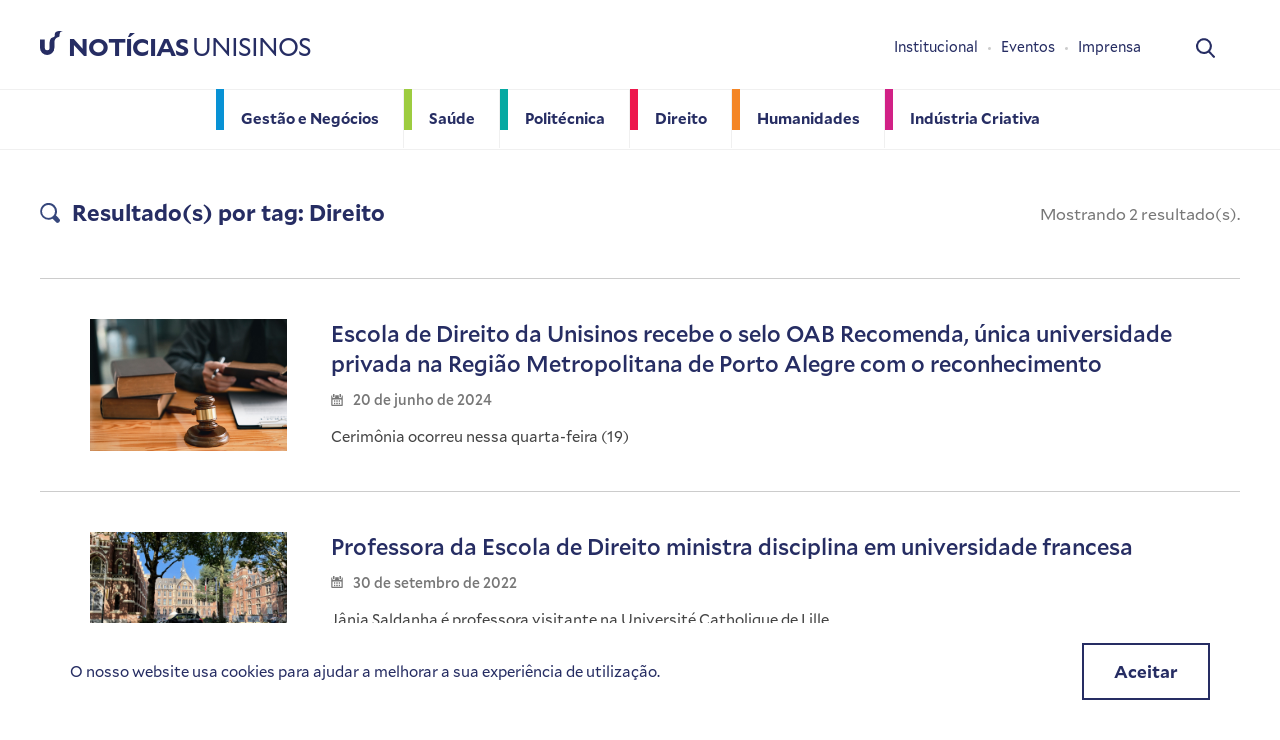

--- FILE ---
content_type: text/html; charset=UTF-8
request_url: https://www.unisinos.br/noticias/tag/direito/
body_size: 25266
content:
<!doctype html>
<html lang="pt-BR">

<head>
    <!-- Google Tag Manager -->
  <script>(function(w,d,s,l,i){w[l]=w[l]||[];w[l].push({'gtm.start':
  new Date().getTime(),event:'gtm.js'});var f=d.getElementsByTagName(s)[0],
  j=d.createElement(s),dl=l!='dataLayer'?'&l='+l:'';j.async=true;j.src=
  'https://www.googletagmanager.com/gtm.js?id='+i+dl;f.parentNode.insertBefore(j,f);
  })(window,document,'script','dataLayer','GTM-PPKV47V');</script>
  <!-- End Google Tag Manager -->

    <script async src="https://www.googletagmanager.com/gtag/js?id=UA-42184164-1"></script>
  <script>
    window.dataLayer = window.dataLayer || [];
    function gtag(){dataLayer.push(arguments);}
    gtag('js', new Date());

    gtag('config', 'UA-42184164-1');
  </script>
  <script>(function(w,d,s,l,i){w[l]=w[l]||[];w[l].push({'gtm.start':
  new Date().getTime(),event:'gtm.js'});var f=d.getElementsByTagName(s)[0],
  j=d.createElement(s),dl=l!='dataLayer'?'&l='+l:'';j.async=true;j.src=
  'https://www.googletagmanager.com/gtm.js?id='+i+dl;f.parentNode.insertBefore(j,f);
  })(window,document,'script','dataLayer','GTM-MC4VGSF');</script>

	<meta charset="utf-8">
	<meta http-equiv="x-ua-compatible" content="ie=edge">
	<meta name="viewport" content="width=device-width, initial-scale=1, shrink-to-fit=no">

	<link rel="apple-touch-icon" sizes="180x180" href="https://www.unisinos.br/noticias/wp-content/themes/custom/public/img/favicon/apple-touch-icon.png">
	<link rel="icon" type="image/png" sizes="32x32" href="https://www.unisinos.br/noticias/wp-content/themes/custom/public/img/favicon/favicon-32x32.png">
	<link rel="icon" type="image/png" sizes="16x16" href="https://www.unisinos.br/noticias/wp-content/themes/custom/public/img/favicon/favicon-16x16.png">
	<link rel="manifest" href="https://www.unisinos.br/noticias/wp-content/themes/custom/public/img/favicon/site.webmanifest">
	<link rel="mask-icon" href="https://www.unisinos.br/noticias/wp-content/themes/custom/public/img/favicon/safari-pinned-tab.svg" color="#5bbad5">
	<meta name="msapplication-TileColor" content="#da532c">
	<meta name="theme-color" content="#ffffff">

	<title>Direito &#8211; Notícias Unisinos</title>
<meta name='robots' content='max-image-preview:large' />
<link rel="alternate" type="application/rss+xml" title="Feed de tag para Notícias Unisinos &raquo; Direito" href="https://www.unisinos.br/noticias/tag/direito/feed/" />
<style id='wp-img-auto-sizes-contain-inline-css' type='text/css'>
img:is([sizes=auto i],[sizes^="auto," i]){contain-intrinsic-size:3000px 1500px}
/*# sourceURL=wp-img-auto-sizes-contain-inline-css */
</style>
<style id='wp-block-library-inline-css' type='text/css'>
:root{--wp-block-synced-color:#7a00df;--wp-block-synced-color--rgb:122,0,223;--wp-bound-block-color:var(--wp-block-synced-color);--wp-editor-canvas-background:#ddd;--wp-admin-theme-color:#007cba;--wp-admin-theme-color--rgb:0,124,186;--wp-admin-theme-color-darker-10:#006ba1;--wp-admin-theme-color-darker-10--rgb:0,107,160.5;--wp-admin-theme-color-darker-20:#005a87;--wp-admin-theme-color-darker-20--rgb:0,90,135;--wp-admin-border-width-focus:2px}@media (min-resolution:192dpi){:root{--wp-admin-border-width-focus:1.5px}}.wp-element-button{cursor:pointer}:root .has-very-light-gray-background-color{background-color:#eee}:root .has-very-dark-gray-background-color{background-color:#313131}:root .has-very-light-gray-color{color:#eee}:root .has-very-dark-gray-color{color:#313131}:root .has-vivid-green-cyan-to-vivid-cyan-blue-gradient-background{background:linear-gradient(135deg,#00d084,#0693e3)}:root .has-purple-crush-gradient-background{background:linear-gradient(135deg,#34e2e4,#4721fb 50%,#ab1dfe)}:root .has-hazy-dawn-gradient-background{background:linear-gradient(135deg,#faaca8,#dad0ec)}:root .has-subdued-olive-gradient-background{background:linear-gradient(135deg,#fafae1,#67a671)}:root .has-atomic-cream-gradient-background{background:linear-gradient(135deg,#fdd79a,#004a59)}:root .has-nightshade-gradient-background{background:linear-gradient(135deg,#330968,#31cdcf)}:root .has-midnight-gradient-background{background:linear-gradient(135deg,#020381,#2874fc)}:root{--wp--preset--font-size--normal:16px;--wp--preset--font-size--huge:42px}.has-regular-font-size{font-size:1em}.has-larger-font-size{font-size:2.625em}.has-normal-font-size{font-size:var(--wp--preset--font-size--normal)}.has-huge-font-size{font-size:var(--wp--preset--font-size--huge)}.has-text-align-center{text-align:center}.has-text-align-left{text-align:left}.has-text-align-right{text-align:right}.has-fit-text{white-space:nowrap!important}#end-resizable-editor-section{display:none}.aligncenter{clear:both}.items-justified-left{justify-content:flex-start}.items-justified-center{justify-content:center}.items-justified-right{justify-content:flex-end}.items-justified-space-between{justify-content:space-between}.screen-reader-text{border:0;clip-path:inset(50%);height:1px;margin:-1px;overflow:hidden;padding:0;position:absolute;width:1px;word-wrap:normal!important}.screen-reader-text:focus{background-color:#ddd;clip-path:none;color:#444;display:block;font-size:1em;height:auto;left:5px;line-height:normal;padding:15px 23px 14px;text-decoration:none;top:5px;width:auto;z-index:100000}html :where(.has-border-color){border-style:solid}html :where([style*=border-top-color]){border-top-style:solid}html :where([style*=border-right-color]){border-right-style:solid}html :where([style*=border-bottom-color]){border-bottom-style:solid}html :where([style*=border-left-color]){border-left-style:solid}html :where([style*=border-width]){border-style:solid}html :where([style*=border-top-width]){border-top-style:solid}html :where([style*=border-right-width]){border-right-style:solid}html :where([style*=border-bottom-width]){border-bottom-style:solid}html :where([style*=border-left-width]){border-left-style:solid}html :where(img[class*=wp-image-]){height:auto;max-width:100%}:where(figure){margin:0 0 1em}html :where(.is-position-sticky){--wp-admin--admin-bar--position-offset:var(--wp-admin--admin-bar--height,0px)}@media screen and (max-width:600px){html :where(.is-position-sticky){--wp-admin--admin-bar--position-offset:0px}}
/*# sourceURL=/wp-includes/css/dist/block-library/common.min.css */
</style>
<link rel='stylesheet' id='dz/style.min.css-css' href='https://www.unisinos.br/noticias/wp-content/themes/custom/public/css/style.min.css' type='text/css' media='all' />
<style type="text/css">.recentcomments a{display:inline !important;padding:0 !important;margin:0 !important;}</style>
  <!-- Facebook Pixel Code -->
  <script>
    !function(f,b,e,v,n,t,s)
    {if(f.fbq)return;n=f.fbq=function(){n.callMethod?
    n.callMethod.apply(n,arguments):n.queue.push(arguments)};
    if(!f._fbq)f._fbq=n;n.push=n;n.loaded=!0;n.version='2.0';
    n.queue=[];t=b.createElement(e);t.async=!0;
    t.src=v;s=b.getElementsByTagName(e)[0];
    s.parentNode.insertBefore(t,s)}(window,document,'script',
    'https://connect.facebook.net/en_US/fbevents.js');
    fbq('init', '236231620340525');
    fbq('track', 'PageView');
  </script>
  <noscript>
      <img height="1" width="1"
      src="https://www.facebook.com/tr?id=236231620340525&ev=PageView
      &noscript=1"/>
  </noscript>
  <!-- End Facebook Pixel Code -->
</head>

<body class="archive tag tag-direito tag-6961 wp-theme-customresources app-data index-data archive-data tag-data tag-6961-data tag-direito-data">
	
		<noscript><iframe src="https://www.googletagmanager.com/ns.html?id=GTM-PPKV47V" height="0" width="0" style="display:none;visibility:hidden"></iframe></noscript>

<noscript><iframe src="https://www.googletagmanager.com/ns.html?id=GTM-MC4VGSF"
height="0" width="0" style="display:none;visibility:hidden"></iframe></noscript>

<header class="c-header">
	<div class="o-wrapper c-header__flex">

		<div class="c-header__item c-header__item--ttl">
			<a class="c-header__link" href="https://www.unisinos.br/noticias">
				<svg class="c-header__svg"><use xlink:href="#logo-u"/></svg>
				<h1 class="c-header__ttl"><strong>Notícias</strong> Unisinos</h1>
			</a>
		</div>

		<div class="c-header__item c-header__item--search">
			<div class="c-search">
				<div class="c-search__container">
					<div class="o-wrapper">
						<a href="javascript:;" class="c-search__close js-search-close">x</a>
						<form action="https://www.unisinos.br/noticias/" class="c-search__form">
							<input type="text" name="s" id="s" placeholder="busca" value="" class="c-search__input">
						</form>
					</div>
				</div>
				<a href="javascript:;" title="Busca" class="js-search-open">
					<svg class="c-search__icon">
						<use xlink:href="#search-icon"/>
					</svg>
				</a>
			</div>
		</div>

		<div class="c-header__item c-header__item--menu-icon">
			<div class="c-menu-icon js-menu-trigger">
				<span></span>
				<span></span>
				<span></span>
				<span></span>
				<span></span>
				<span></span>
			</div>
		</div>

					<div class="c-header__item c-header__item--nav">
				<nav class="c-nav">
																	<a href="https://www.unisinos.br/noticias/escola/gestao-e-negocios/" class="c-nav__item c-nav__item--azul" title="Gestão e Negócios">
							<span>Gestão e Negócios</span>
						</a>
																	<a href="https://www.unisinos.br/noticias/escola/saude/" class="c-nav__item c-nav__item--verde" title="Saúde">
							<span>Saúde</span>
						</a>
																	<a href="https://www.unisinos.br/noticias/escola/politecnica/" class="c-nav__item c-nav__item--azul-claro" title="Politécnica">
							<span>Politécnica</span>
						</a>
																	<a href="https://www.unisinos.br/noticias/escola/direito/" class="c-nav__item c-nav__item--vermelho" title="Direito">
							<span>Direito</span>
						</a>
																	<a href="https://www.unisinos.br/noticias/escola/humanidades/" class="c-nav__item c-nav__item--laranja" title="Humanidades">
							<span>Humanidades</span>
						</a>
																	<a href="https://www.unisinos.br/noticias/escola/industria-criativa/" class="c-nav__item c-nav__item--rosa" title="Indústria Criativa">
							<span>Indústria Criativa</span>
						</a>
									</nav>
			</div>
		
					<div class="c-header__item c-header__item--quick-nav">
				<nav class="c-quick-nav">
											<a href="https://www.unisinos.br/noticias/institucional/" class="c-quick-nav__item" title="Institucional" target="">Institucional</a>
											<a href="https://unisinos.br/lab/eventos" class="c-quick-nav__item" title="Eventos" target="__blank">Eventos</a>
											<a href="https://www.unisinos.br/noticias/sala-de-imprensa/" class="c-quick-nav__item" title="Imprensa" target="__blank">Imprensa</a>
									</nav>
				<ul class="c-list-social c-list-social--hide-on-desktop">
					<li class="c-list-social__item">
						<a href="javascript:;" title="facebook">
							<svg>
								<use xlink:href="#facebook"/>
							</svg>
						</a>
					</li>
					<li class="c-list-social__item">
						<a href="javascript:;" title="Instagram">
							<svg>
								<use xlink:href="#instagram"/>
							</svg>
						</a>
					</li>
				</ul>
			</div>
		
	</div>

</header>
	
	<div class="wrap container" role="document">
		<div class="content">
			
<main class="o-main">

  <section class="c-search-results">
		<div class="o-wrapper">

      
        
        <div class="c-search-results__header u-py-30">
          <h2 class="o-ttl u-mb-20">
            <svg class="o-ttl__icon o-ttl__icon--size-20">
              <use xlink:href="#magnifier"/>
            </svg>
            <span>Resultado(s) por tag: Direito</span>
          </h2>
          <span class="c-search-results__amount">
              Mostrando 2 resultado(s).
          </span>
        </div>
        

        <ul class="c-list-search js-list-search">
                      <li class="c-list-search__item">

      <div class="c-list-search__img">
      <a href="https://www.unisinos.br/noticias/escola-de-direito-da-unisinos-recebe-o-selo-oab-recomenda-unica-universidade-privada-na-regiao-metropolitana-de-porto-alegre-com-o-reconhecimento/">
        <img src="https://www.unisinos.br/noticias/wp-content/uploads/2024/06/shutterstock_2170221347-scaled.jpg" alt="Escola de Direito da Unisinos recebe o selo OAB Recomenda, única universidade privada na Região Metropolitana de Porto Alegre com o reconhecimento" class="c-list-news__img">
      </a>
    </div>
  
  <div class="c-list-search__content">
    <h2 class="c-list-search__ttl">
      <a href="https://www.unisinos.br/noticias/escola-de-direito-da-unisinos-recebe-o-selo-oab-recomenda-unica-universidade-privada-na-regiao-metropolitana-de-porto-alegre-com-o-reconhecimento/">Escola de Direito da Unisinos recebe o selo OAB Recomenda, única universidade privada na Região Metropolitana de Porto Alegre com o reconhecimento</a>
    </h2>

    
    <span class="c-list-search__date">
      <svg class="c-list-search__date-svg">
        <use xlink:href="#calendar"/>
      </svg>
      <time rel="Data" title="Data" datetime="2024-06-20T16:56:09+00:00">
        20 de junho de 2024
      </time>
    </span>
    

    <p>Cerimônia ocorreu nessa quarta-feira (19)</p>
  </div>

</li>
                      <li class="c-list-search__item">

      <div class="c-list-search__img">
      <a href="https://www.unisinos.br/noticias/professora-da-escola-de-direito-ministra-disciplina-em-universidade-francesa/">
        <img src="https://www.unisinos.br/noticias/wp-content/uploads/2022/09/2022-professoranaucl.png" alt="Professora da Escola de Direito ministra disciplina em universidade francesa" class="c-list-news__img">
      </a>
    </div>
  
  <div class="c-list-search__content">
    <h2 class="c-list-search__ttl">
      <a href="https://www.unisinos.br/noticias/professora-da-escola-de-direito-ministra-disciplina-em-universidade-francesa/">Professora da Escola de Direito ministra disciplina em universidade francesa</a>
    </h2>

    
    <span class="c-list-search__date">
      <svg class="c-list-search__date-svg">
        <use xlink:href="#calendar"/>
      </svg>
      <time rel="Data" title="Data" datetime="2024-06-20T16:56:09+00:00">
        30 de setembro de 2022
      </time>
    </span>
    

    <p>Jânia Saldanha é professora visitante na Université Catholique de Lille</p>
  </div>

</li>
                  </ul>

        <div class="u-text-center u-mb-80">
  				<button type="button" title="Carregar mais" class="o-btn o-btn--primary js-load-search" data-tag="direito">Carregar mais</button>
  			</div>
      
    </div>
  </section>


</main>


		</div>
	</div>
	<div class="c-cookies">
        <p class="c-cookies__text">O nosso website usa cookies para ajudar a melhorar a sua experiência de utilização. </p>
        <a href="javascript:;" class="o-btn o-btn--primary o-btn--cookies js-gdpr-accept">Aceitar</a>
    </div>
	<svg xmlns="http://www.w3.org/2000/svg" style="display: none;">

	<symbol id="search-icon" viewBox="0 0 19.31 20">
		<path d="M19.02 18.22l-4.76-4.95a8.07 8.07 0 10-6.19 2.88 7.99 7.99 0 004.63-1.46l4.8 4.99a1.05 1.05 0 101.52-1.46zM8.07 2.1a5.97 5.97 0 11-5.96 5.96 5.97 5.97 0 015.96-5.96z" />
	</symbol>

	<symbol id="facebook" viewBox="0 0 34 34">
		<g data-name="Grupo 171"><g data-name="facebook-logo (1)"><path d="M20.64 9.6H18.6a3.59 3.59 0 00-3.78 3.87v1.79h-2.05a.32.32 0 00-.32.32v2.59a.32.32 0 00.32.32h2.06v6.53a.32.32 0 00.32.32h2.67a.32.32 0 00.33-.32v-6.53h2.4a.32.32 0 00.32-.32v-2.6a.32.32 0 00-.32-.31h-2.4v-1.52c0-.73.17-1.1 1.12-1.1h1.37a.32.32 0 00.32-.32v-2.4a.32.32 0 00-.32-.32z" data-name="Caminho 58" fill="#fff"/></g><g data-name="Elipse 23" stroke="#fff" stroke-width="2" fill="none"><circle cx="17" cy="17" r="17" stroke="none"/><circle cx="17" cy="17" r="16"/></g></g>
	</symbol>

	<symbol id="instagram" viewBox="0 0 34 34">
		<g id="Grupo_172" data-name="Grupo 172" transform="translate(-.2)"><g id="instagram_1_" data-name="instagram (1)" transform="translate(10.14 10.14)"><path fill="#fff" id="Caminho_55" d="M12.21 0H2.1A2.1 2.1 0 000 2.1v10.11a2.1 2.1 0 002.1 2.1h10.11a2.1 2.1 0 002.1-2.1V2.1a2.1 2.1 0 00-2.1-2.1zM7.18 10.9a3.77 3.77 0 113.78-3.77 3.78 3.78 0 01-3.78 3.77zm4.2-6.7a1.26 1.26 0 111.25-1.27 1.26 1.26 0 01-1.26 1.26zm0 0" class="cls-1" data-name="Caminho 55"/><path fill="#fff" id="Caminho_56" d="M392.42 90a.42.42 0 10.42.42.42.42 0 00-.42-.42zm0 0" class="cls-1" data-name="Caminho 56" transform="translate(-381.04 -87.48)"/><path fill="#fff" id="Caminho_57" d="M154.94 150a2.94 2.94 0 102.93 2.94 2.94 2.94 0 00-2.94-2.94zm0 0" class="cls-1" data-name="Caminho 57" transform="translate(-147.75 -145.8)"/></g><g id="Elipse_22" data-name="Elipse 22" transform="translate(.2)" stroke="#fff" stroke-width="2" fill="none"><circle cx="17" cy="17" r="17" stroke="none"/><circle cx="17" cy="17" r="16"/></g></g>
	</symbol>

	<symbol id="more" viewBox="0 0 14.48 14.48">
		<path id="Caminho_51" d="M14.48 5.4H8.93V0H5.56v5.4H0v3.36h5.56v5.73h3.37V8.75h5.56z" class="cls-1" data-name="Caminho 51"/>
	</symbol>

	<symbol id="play" viewBox="0 0 57.77 57.76">
		<path id="Caminho_47" d="M26.84 18.75l-12-8.72a1.45 1.45 0 00-2.3 1.17v17.44a1.44 1.44 0 00.79 1.29 1.46 1.46 0 00.66.15 1.44 1.44 0 00.85-.28l12-8.71a1.44 1.44 0 000-2.34z" class="cls-1" data-name="Caminho 47" transform="translate(11.57 9)"/><path id="Caminho_48" d="M28.89 0a28.88 28.88 0 1028.88 28.89A28.88 28.88 0 0028.9 0zm0 52.94A24.06 24.06 0 1152.94 28.9 24.06 24.06 0 0128.9 52.95z" class="cls-1" data-name="Caminho 48"/>
	</symbol>

	<symbol id="mic" viewBox="0 0 9.64 17.16">
		<g transform="translate(-57.2)"><g id="Grupo_164" data-name="Grupo 164" transform="translate(57.2)"><path id="Caminho_49" d="M88.89 11.44h.37a2.67 2.67 0 002.67-2.67v-6.1A2.67 2.67 0 0089.27 0h-.37a2.67 2.67 0 00-2.68 2.67v6.1a2.67 2.67 0 002.68 2.67z" class="cls-1" data-name="Caminho 49" transform="translate(-84.3)"/><path id="Caminho_50" d="M61.62 126.8v2.87h-2.5a.54.54 0 100 1.07h6.08a.54.54 0 100-1.07h-2.5v-2.88a4.7 4.7 0 004.15-4.69.54.54 0 10-1.07 0 3.6 3.6 0 01-3.47 3.63h-.57a3.55 3.55 0 01-3.46-3.55.54.54 0 00-1.07 0 4.58 4.58 0 004.4 4.62z" class="cls-1" data-name="Caminho 50" transform="translate(-57.2 -113.58)"/></g></g>
	</symbol>

	<symbol id="clock" viewBox="0 0 16.61 16.61">
		<g id="Grupo_19" data-name="Grupo 19"><path id="Caminho_7" d="M8.3 0a8.3 8.3 0 108.3 8.3A8.31 8.31 0 008.3 0zm0 14.84a6.54 6.54 0 116.54-6.54 6.54 6.54 0 01-6.54 6.54z" class="cls-1" data-name="Caminho 7"/><path id="Caminho_8" d="M49.16 22h-3.73v-4.49a.68.68 0 00-1.36 0v5.17a.68.68 0 00.68.69h4.42a.68.68 0 000-1.37z" class="cls-1" data-name="Caminho 8" transform="translate(-36.53 -13.95)"/></g>
	</symbol>


	<symbol id="up-arrow" viewBox="0 0 15.42 24.85">
		<g transform="rotate(90 7.7 7.7)"><path id="Caminho_59" d="M23.77 6.63H3.67l4.8-4.8A1.07 1.07 0 006.95.31L.32 6.96a1.07 1.07 0 000 1.52l6.63 6.63a1.07 1.07 0 001.52-1.52l-4.8-4.8h20.1a1.08 1.08 0 100-2.15z" class="cls-1" data-name="Caminho 59"/></g>
	</symbol>


	<symbol id="pencil" viewBox="0 0 12 11.94">
		<g data-name="pencil-edit-button (1)"><path d="M7.46 2L9.9 4.42l-6.18 6.18-2.44-2.44zm4.3-.6L10.65.31a1.08 1.08 0 00-1.52 0L8.1 1.36l2.44 2.44 1.22-1.22a.83.83 0 000-1.18zM0 11.6a.28.28 0 00.33.33l2.72-.66L.62 8.83z" data-name="Caminho 44"/></g>
	</symbol>

	<symbol id="calendar" viewBox="0 0 12 12.29">
		<g id="calendar_1_" data-name="calendar (1)" transform="translate(-5.41)"><g id="Grupo_145" data-name="Grupo 145" transform="translate(5.41)"><path id="Caminho_35" d="M118.56 258.52a.28.28 0 00-.28-.28h-.97a.28.28 0 00-.27.28v.97a.28.28 0 00.27.28h.98a.28.28 0 00.27-.28v-.97z" class="cls-1" data-name="Caminho 35" transform="translate(-114.23 -251.74)"/><path id="Caminho_36" d="M215.2 258.52a.28.28 0 00-.28-.28h-.97a.28.28 0 00-.28.28v.97a.28.28 0 00.28.28h.97a.28.28 0 00.28-.28z" class="cls-1" data-name="Caminho 36" transform="translate(-208.43 -251.74)"/><path id="Caminho_37" d="M311.83 258.52a.28.28 0 00-.28-.28h-.97a.28.28 0 00-.28.28v.97a.28.28 0 00.28.28h.97a.28.28 0 00.28-.28z" class="cls-1" data-name="Caminho 37" transform="translate(-302.63 -251.74)"/><path id="Caminho_38" d="M118.56 355.15a.28.28 0 00-.28-.27h-.97a.28.28 0 00-.27.27v.98a.28.28 0 00.27.28h.98a.28.28 0 00.27-.28v-.98z" class="cls-1" data-name="Caminho 38" transform="translate(-114.23 -345.94)"/><path id="Caminho_39" d="M215.2 355.15a.28.28 0 00-.28-.27h-.97a.28.28 0 00-.28.27v.98a.28.28 0 00.28.28h.97a.28.28 0 00.28-.28z" class="cls-1" data-name="Caminho 39" transform="translate(-208.43 -345.94)"/><path id="Caminho_40" d="M311.83 355.15a.28.28 0 00-.28-.27h-.97a.28.28 0 00-.28.27v.98a.28.28 0 00.28.28h.97a.28.28 0 00.28-.28v-.98z" class="cls-1" data-name="Caminho 40" transform="translate(-302.63 -345.94)"/><path id="Caminho_41" d="M16.34 54.15v1.48a1.21 1.21 0 01-1.21 1.22h-.77a1.22 1.22 0 01-1.22-1.22v-1.49H9.68v1.5a1.22 1.22 0 01-1.22 1.2H7.7a1.21 1.21 0 01-1.21-1.2v-1.5a1.1 1.1 0 00-1.07 1.1v8.72a1.1 1.1 0 001.1 1.1h9.8a1.1 1.1 0 001.1-1.1v-8.71a1.1 1.1 0 00-1.07-1.1zM16 63.42a.48.48 0 01-.48.47H7.3a.48.48 0 01-.48-.47v-4.5a.48.48 0 01.48-.48h8.22a.48.48 0 01.48.48v4.5z" class="cls-1" data-name="Caminho 41" transform="translate(-5.41 -52.78)"/><path id="Caminho_42" d="M79.97 3.27h.75a.42.42 0 00.42-.42V.42a.42.42 0 00-.42-.42h-.75a.42.42 0 00-.42.42v2.43a.42.42 0 00.42.42z" class="cls-1" data-name="Caminho 42" transform="translate(-77.69)"/><path id="Caminho_43" d="M344.88 3.27h.75a.42.42 0 00.42-.42V.42a.42.42 0 00-.42-.42h-.76a.42.42 0 00-.41.42v2.43a.42.42 0 00.42.42z" class="cls-1" data-name="Caminho 43" transform="translate(-335.94)"/></g></g>
	</symbol>


	<symbol id="share-face" viewBox="0 0 11.36 21">
		<path d="M10.93 0H8.2a4.78 4.78 0 00-5.03 5.17v2.38H.43a.43.43 0 00-.43.43v3.45a.43.43 0 00.43.43h2.74v8.71a.43.43 0 00.43.43h3.57a.43.43 0 00.43-.42v-8.72h3.2a.43.43 0 00.42-.43V7.98a.43.43 0 00-.43-.43H7.6V5.53c0-.97.24-1.46 1.5-1.46h1.83a.43.43 0 00.43-.43V.44a.43.43 0 00-.42-.44z" data-name="Caminho 5"/>
	</symbol>

	<symbol id="share-twitter" viewBox="0 0 21.79 17.7">
		<g data-name="Grupo 115"><path d="M21.79 2.1a9.31 9.31 0 01-2.57.7A4.44 4.44 0 0021.18.35a8.93 8.93 0 01-2.83 1.08 4.47 4.47 0 00-7.73 3.05 4.6 4.6 0 00.1 1.02A12.64 12.64 0 011.52.82a4.47 4.47 0 001.37 5.97 4.41 4.41 0 01-2.02-.55v.05a4.49 4.49 0 003.58 4.38 4.46 4.46 0 01-1.17.15 3.95 3.95 0 01-.85-.08 4.51 4.51 0 004.18 3.12 8.98 8.98 0 01-5.54 1.9A8.37 8.37 0 010 15.7a12.58 12.58 0 006.85 2A12.63 12.63 0 0019.57 5l-.02-.59A8.91 8.91 0 0021.8 2.1z" data-name="Caminho 11" /></g>
	</symbol>

	<symbol id="share-linkedin" viewBox="0 0 20.6 19.68">
		<g id="Grupo_116" data-name="Grupo 116"><path id="Retângulo_173" d="M0 0h4.42v13.29H0z" class="cls-1" data-name="Retângulo 173" transform="translate(.26 6.4)"/><path id="Caminho_12" d="M163.68 140.85a4.76 4.76 0 00-3.69-1.52 5.31 5.31 0 00-1.53.2 3.48 3.48 0 00-1.17.6 5 5 0 00-1.28 1.4v-1.9h-4.41l.01.65q.02.65.02 3.97t-.03 8.68h4.41v-7.42a3.24 3.24 0 01.15-1.08 2.85 2.85 0 01.85-1.15 2.17 2.17 0 011.42-.46 1.9 1.9 0 011.7.8 3.88 3.88 0 01.54 2.2v7.11h4.41v-7.61a6.38 6.38 0 00-1.4-4.47z" class="cls-1" data-name="Caminho 12" transform="translate(-144.48 -133.24)"/><path id="Caminho_13" d="M2.5 9.7a2.52 2.52 0 00-1.8.66A2.16 2.16 0 000 12a2.2 2.2 0 00.67 1.64 2.42 2.42 0 001.77.65h.03a2.53 2.53 0 001.81-.65A2.12 2.12 0 004.96 12a2.24 2.24 0 00-.68-1.64 2.45 2.45 0 00-1.79-.65z" class="cls-1" data-name="Caminho 13" transform="translate(0 -9.7)"/></g>
	</symbol>

	<symbol id="rss" viewBox="0 0 50 50">
    <path d="M50 25a25 25 0 10-50 0 25 25 0 0050 0zm-3 0a22 22 0 10-44 0 22 22 0 0044 0zm-31 7c0 1.5 1.1 2.7 2.6 2.7s2.7-1.2 2.7-2.8c0-1.5-1.2-2.8-2.7-2.8a2.7 2.7 0 00-2.7 2.8zm0-7.1a9 9 0 016.5 2.9 10 10 0 012.8 7H29c0-7.7-5.9-14-13.2-14v4zm0-7.2c8.8 0 16 7.7 16 17h4c0-11.6-9-21-20-21v4zm0 0" fill-rule="evenodd" fill="#fff"/>
	</symbol>

	<symbol id="about" viewBox="0 0 22.15 23.32">
		<defs><style>.prefix__cls-2{fill:#fff}</style></defs><g id="prefix___15428606981558095979_1_" data-name="15428606981558095979 (1)" transform="translate(-5 -6)"><path id="prefix__Caminho_63" d="M23.65 25.82H8.5L5 29.32V9.5A3.5 3.5 0 018.5 6h15.15a3.5 3.5 0 013.5 3.5v12.82a3.5 3.5 0 01-3.5 3.5z" data-name="Caminho 63" fill="#36477c"/><g id="prefix__Grupo_217" data-name="Grupo 217" transform="translate(14.9 10.08)"><path id="prefix__Retângulo_315" d="M0 0h2v7H0z" class="prefix__cls-2" data-name="Retângulo 315" transform="translate(.1 3.92)"/><circle id="prefix__Elipse_25" cx="1" cy="1" r="1" class="prefix__cls-2" data-name="Elipse 25" transform="translate(.1 -.08)"/></g></g>
	</symbol>

	<symbol id="sound" viewBox="0 0 25.36 25.36">
		<path d="M21.14 12.68a8.46 8.46 0 00-5.2-7.8l-.81 1.96a6.34 6.34 0 010 11.7l.8 1.95a8.45 8.45 0 005.2-7.8zm-4.23 0a4.22 4.22 0 00-2.6-3.9l-.81 1.96a2.12 2.12 0 010 3.9l.81 1.95a4.25 4.25 0 002.6-3.9zm.65-11.7l-.81 1.95a10.57 10.57 0 010 19.5l.8 1.96a12.68 12.68 0 000-23.41zM0 7.4v10.56h4.23l7.4 7.4V0l-7.4 7.4z" data-name="11969715891576758000" fill="#36477c"/>
	</symbol>

	<symbol id="coffe" viewBox="0 0 29.54 29.54">
		<g data-name="Grupo 233"><path d="M28.48 7.38h-5.27V1.05A1.05 1.05 0 0022.15 0H1.05A1.05 1.05 0 000 1.05v24.27a4.22 4.22 0 004.22 4.22h21.1a4.22 4.22 0 004.22-4.22V8.44a1.05 1.05 0 00-1.06-1.06zM8.44 5.28h6.33a1.05 1.05 0 010 2.1H8.44a1.05 1.05 0 110-2.1zm9.5 20.04H5.26a1.05 1.05 0 110-2.11h12.66a1.05 1.05 0 010 2.1zm0-4.22H5.26a1.05 1.05 0 110-2.11h12.66a1.05 1.05 0 110 2.1zm0-4.22H5.26a1.05 1.05 0 010-2.11h12.66a1.05 1.05 0 010 2.1zm0-4.22H5.26a1.05 1.05 0 010-2.11h12.66a1.05 1.05 0 010 2.1zm9.49 12.66a2.11 2.11 0 01-4.22 0V9.49h4.22v15.83z" data-name="Caminho 72" fill="#fff"/></g>
	</symbol>

	<symbol id="photo" viewBox="0 0 17.75 15.53">
		<g id="prefix__electronics" transform="translate(0 -30.52)"><path id="prefix__Caminho_96" d="M186.95 199.08a2.22 2.22 0 11-3.14 0 2.22 2.22 0 013.14 0" class="prefix__cls-1" data-name="Caminho 96" transform="translate(-176.5 -161.81)"/><path id="prefix__Caminho_97" d="M15.53 32.74H14l-1.11-2.22H4.86l-1.1 2.22H2.21a2.22 2.22 0 00-2.21 2.22L0 43.83a2.22 2.22 0 002.22 2.22h13.31a2.22 2.22 0 002.22-2.22v-8.87a2.22 2.22 0 00-2.22-2.22zM8.87 43.28a4.44 4.44 0 114.44-4.44 4.44 4.44 0 01-4.44 4.44z" class="prefix__cls-1" data-name="Caminho 97"/></g>
	</symbol>

	<symbol id="hat" viewBox="0 0 17.95 18.21">
		<g id="prefix__school_1_" data-name="school (1)" transform="translate(-.2)"><path id="prefix__Caminho_103" d="M14.28 5.12l.97.57a1.59 1.59 0 01.83-.36l6.86-.84a.32.32 0 11.07.63l-6.86.84a.95.95 0 00-.3.1l7.12 4.19 8.7-5.13L22.97 0zm0 0" class="prefix__cls-1" data-name="Caminho 103" transform="translate(-13.52)"/><path id="prefix__Caminho_104" d="M78.42 184.77l-6.22-3.67v3.33c0 .88.76 1.73 2.08 2.34a11.32 11.32 0 008.6 0c1.33-.6 2.09-1.46 2.09-2.34v-3.33l-6.22 3.67a.32.32 0 01-.33 0zm0 0" class="prefix__cls-1" data-name="Caminho 104" transform="translate(-69.13 -173.88)"/><path id="prefix__Caminho_105" d="M2.11 355.9l-.64-3.51-1.27 4.15zm0 0" class="prefix__cls-1" data-name="Caminho 105" transform="translate(0 -338.33)"/><path id="prefix__Caminho_106" d="M10.18 150.11a.95.95 0 00-.63-.9v-5.29a.97.97 0 01.54-.86l-.61-.36a1.6 1.6 0 00-.4.51 1.58 1.58 0 00-.18.71v5.3a.96.96 0 101.28.9zm0 0" class="prefix__cls-1" data-name="Caminho 106" transform="translate(-7.75 -137)"/></g>
	</symbol>

	<symbol id="people" viewBox="0 0 20.23 15.4">
		<path d="M15.82 15.4H4.4a.65.65 0 01-.65-.65v-1.93a2.34 2.34 0 011.39-2.14c2.44-1.09 2.3-1.05 2.5-1.05h.77a.65.65 0 01.63.5 1.1 1.1 0 002.14 0 .65.65 0 01.64-.5c.83 0 .87-.02 1.04.06l2.23 1a2.34 2.34 0 011.39 2.13v1.93a.65.65 0 01-.66.65zM10.12 0a3.98 3.98 0 104 3.98 3.99 3.99 0 00-4-3.98zM3.85 4.26a2.5 2.5 0 102.51 2.51 2.51 2.51 0 00-2.5-2.5zm12.54 0a2.5 2.5 0 102.51 2.51 2.51 2.51 0 00-2.5-2.5zm2.9 5.98c-1.35-.6-1.32-.61-1.5-.61l-2.05-.01a.4.4 0 00-.19.77 2.34 2.34 0 01.73.54 2.82 2.82 0 01.71 2.08.4.4 0 00.4.41h2.2a.65.65 0 00.65-.65v-1.08a1.6 1.6 0 00-.95-1.45zM2.45 9.62c-.18 0-.15 0-1.5.62A1.6 1.6 0 000 11.69v1.08a.65.65 0 00.65.65h2.19a.4.4 0 00.4-.4 2.8 2.8 0 01.72-2.09 2.35 2.35 0 01.72-.54.4.4 0 00-.2-.77H2.46z" />
	</symbol>

	<symbol id="mail" viewBox="0 0 16.14 12.1">
		<defs><style>.cls-111{fill:#f8a901}</style></defs><g id="mail_1_" data-name="mail (1)" transform="translate(0 -64)"><g id="Grupo_288" data-name="Grupo 288" transform="translate(0 64)"><g id="Grupo_287" data-name="Grupo 287"><path id="Caminho_98" d="M7.03 64.98c2.22 1.88 6.1 5.18 7.25 6.2a.68.68 0 00.97 0c1.14-1.03 5.03-4.33 7.25-6.2a.34.34 0 00.04-.47A1.33 1.33 0 0021.5 64H8.04a1.33 1.33 0 00-1.05.52.34.34 0 00.04.46z" class="cls-111" data-name="Caminho 98" transform="translate(-6.7 -64)"/><path id="Caminho_99" d="M343.62 126.44a.34.34 0 00-.36.05 821.15 821.15 0 00-4.8 4.1.34.34 0 00.01.51 136.8 136.8 0 004.82 3.6.34.34 0 00.53-.27v-7.68a.34.34 0 00-.2-.3z" class="cls-111" data-name="Caminho 99" transform="translate(-327.68 -124.44)"/><path id="Caminho_100" d="M.53 134.7c1.46-1.04 3.48-2.52 4.82-3.6a.34.34 0 000-.5c-1.43-1.25-3.35-2.87-4.8-4.1a.34.34 0 00-.55.26v7.67a.34.34 0 00.53.28z" class="cls-111" data-name="Caminho 100" transform="translate(0 -124.45)"/><path id="Caminho_101" d="M24.08 288.83c-1.41-1-4-2.88-5.55-4.14a.34.34 0 00-.43 0l-.74.66a1.36 1.36 0 01-1.88 0l-.74-.65a.34.34 0 00-.43 0 137.85 137.85 0 01-5.55 4.13.34.34 0 00-.05.5 1.35 1.35 0 00.99.43h13.44a1.35 1.35 0 00.99-.43.34.34 0 00-.05-.5z" class="cls-111" data-name="Caminho 101" transform="translate(-8.35 -277.66)"/></g></g></g>
	</symbol>

	<symbol id="phone" viewBox="0 0 14 14">
		<g data-name="Grupo 289"><path d="M12.88 9.19a7.95 7.95 0 01-2.5-.4 1.14 1.14 0 00-1.11.23l-1.57 1.2A8.7 8.7 0 013.78 6.3l1.16-1.53a1.13 1.13 0 00.28-1.15 7.96 7.96 0 01-.4-2.5A1.13 1.13 0 003.69 0H1.12A1.13 1.13 0 000 1.12 12.9 12.9 0 0012.88 14 1.13 1.13 0 0014 12.88V10.3a1.13 1.13 0 00-1.12-1.12z" data-name="Caminho 102" fill="#f8a901"/></g>
	</symbol>

	<symbol id="magnifier" viewBox="0 0 19.3 19.4">
  	  <g data-name="Grupo 241"><path d="M18.6 15.3L15.5 12a8.8 8.8 0 001-3.9 8.2 8.2 0 10-8.3 8.2 8.8 8.8 0 003.9-1l3.2 3.2a2.3 2.3 0 003.3 0 2.5 2.5 0 000-3.3zm-10.4-.8a6.3 6.3 0 116.3-6.3 6.3 6.3 0 01-6.3 6.3z" data-name="Caminho 81" fill="#36477c"/></g>
  	</symbol>

	<symbol id="newspaper" viewBox="0 0 37.596 36.736">
    	<g id="Grupo_240" data-name="Grupo 240"><path id="Caminho_73" d="M36.63 8.313a.977.977 0 0 0-.974.974v25.857A4.956 4.956 0 0 1 30.7 40.1H6.9a4.956 4.956 0 0 1-4.952-4.952V7.249h28.52v25.086a.974.974 0 0 0 1.948 0V6.275a.977.977 0 0 0-.974-.974H.974A.977.977 0 0 0 0 6.275v28.861a6.905 6.905 0 0 0 6.9 6.9h23.8a6.905 6.905 0 0 0 6.9-6.9V9.287a.965.965 0 0 0-.97-.974z" fill="#fff" data-name="Caminho 73" transform="translate(0 -5.301)"/><path id="Caminho_74" d="M77.912 76.449a.974.974 0 1 0 0-1.948H56.674a.974.974 0 1 0 0 1.948z" fill="#fff" data-name="Caminho 74" transform="translate(-51.178 -68.883)"/><path id="Caminho_75" d="M77.912 319.1H56.674a.974.974 0 0 0 0 1.948H77.9a.974.974 0 0 0 .008-1.948z" fill="#fff" data-name="Caminho 75" transform="translate(-51.178 -293.625)"/><path id="Caminho_76" d="M116.043 380.6H98.174a.974.974 0 0 0 0 1.948h17.869a.974.974 0 0 0 0-1.948z" fill="#fff" data-name="Caminho 76" transform="translate(-89.309 -350.133)"/><path id="Caminho_77" d="M51.7 129.375v10.538a.977.977 0 0 0 .974.974h10.579a.977.977 0 0 0 .974-.974v-10.538a.977.977 0 0 0-.974-.974H52.674a.977.977 0 0 0-.974.974zm1.948.974h8.63v8.589h-8.63z" fill="#fff" data-name="Caminho 77" transform="translate(-47.503 -118.407)"/><path id="Caminho_78" d="M245.38 140.4h-7.006a.974.974 0 0 0 0 1.948h7.006a.974.974 0 1 0 0-1.948z" fill="#fff" data-name="Caminho 78" transform="translate(-218.127 -129.433)"/><path id="Caminho_79" d="M245.38 194.6h-7.006a.974.974 0 0 0 0 1.948h7.006a.974.974 0 1 0 0-1.948z" fill="#fff" data-name="Caminho 79" transform="translate(-218.127 -179.233)"/><path id="Caminho_80" d="M246.355 253.175a.977.977 0 0 0-.974-.974h-7.006a.974.974 0 0 0 0 1.948h7.006a.972.972 0 0 0 .974-.974z" fill="#fff" data-name="Caminho 80" transform="translate(-218.127 -232.157)"/>
    	</g>
  	</symbol>

	<symbol id="tv" viewBox="0 0 48.5 48.5">
    	<g id="tv"><path id="Caminho_91" d="M43.3 15.3H32a8 8 0 00-3.3-4.3l4.4-9A1.4 1.4 0 1030.6.8l-4.5 9a8.2 8.2 0 00-3.7 0l-4.5-9A1.4 1.4 0 1015.4 2l4.4 9a8.1 8.1 0 00-3.3 4.3H5.2A5.2 5.2 0 000 20.6v22.7a5.2 5.2 0 005.2 5.2h38a5.2 5.2 0 005.3-5.2V20.6a5.2 5.2 0 00-5.2-5.3zM22 13a1.4 1.4 0 00.2-.1 5.3 5.3 0 013.9 0 1.4 1.4 0 00.2 0 5.3 5.3 0 012.5 2.4h-9.3A5.3 5.3 0 0122 13zm23.6 30.3a2.4 2.4 0 01-2.4 2.4h-38a2.4 2.4 0 01-2.5-2.4V20.6a2.4 2.4 0 012.4-2.4h38a2.4 2.4 0 012.5 2.4z" fill="#fff" data-name="Caminho 91"/><path id="Caminho_92" d="M90 222H61.4a1.4 1.4 0 00-1.4 1.4v19a1.4 1.4 0 001.4 1.4H90a1.4 1.4 0 001.5-1.4v-19A1.4 1.4 0 0090 222zm-1.4 19H62.8v-16.2h25.8z" fill="#fff" data-name="Caminho 92" transform="translate(-54.3 -201)"/><circle id="Elipse_26" cx="1.5" cy="1.5" r="1.5" fill="#fff" data-name="Elipse 26" transform="translate(40 40)"/><circle id="Elipse_27" cx="1.5" cy="1.5" r="1.5" fill="#fff" data-name="Elipse 27" transform="translate(40 34)"/><ellipse id="Elipse_28" cx="1.5" cy="1" fill="#fff" data-name="Elipse 28" rx="1.5" ry="1" transform="translate(40 29)"/><path id="Caminho_93" d="M423.4 222a1.4 1.4 0 00-1.4 1.4v2a1.4 1.4 0 002.8 0v-2a1.4 1.4 0 00-1.4-1.4z" fill="#fff" data-name="Caminho 93" transform="translate(-382 -201)"/></g>
  	</symbol>

	<symbol id="laptop" viewBox="0 0 54.8 36.7">
    	<g id="laptop_1_" data-name="laptop (1)" transform="translate(0 -84.5)"><g id="Grupo_271" data-name="Grupo 271" transform="translate(8.4 89.6)"><g id="Grupo_270" data-name="Grupo 270"><path id="Caminho_87" d="M115 132.4H79.4a1.2 1.2 0 00-1.2 1.2v17.8a1.2 1.2 0 002.4 0v-16.6h33.4v16.6a1.2 1.2 0 002.3 0v-17.8a1.2 1.2 0 00-1.1-1.2z" fill="#fff" data-name="Caminho 87" transform="translate(-78.1 -132.4)"/></g></g><g id="Grupo_273" data-name="Grupo 273" transform="translate(0 84.5)"><g id="Grupo_272" data-name="Grupo 272"><path id="Caminho_88" d="M53.8 112.8h-2.2V88.1a3.6 3.6 0 00-3.6-3.6H6.8A3.6 3.6 0 003.2 88v24.7H1.1A1 1 0 000 114v2a5.2 5.2 0 005.2 5.3h44.4a5.2 5.2 0 005.2-5.2v-2.1a1 1 0 00-1-1zM5.6 88.1a1.2 1.2 0 011.2-1.3H48a1.2 1.2 0 011.2 1.3v24.7h-16a1 1 0 00-.2 0 1 1 0 00-.8 1.1 1.6 1.6 0 01-1.7 1.6h-6.2a1.6 1.6 0 01-1.6-1.6 1 1 0 00-1.1-1h-16zM52.7 116a3.1 3.1 0 01-3.1 3.1H5.2a3.1 3.1 0 01-3-3.1v-1h18.5a3.8 3.8 0 003.6 2.6h6.2a3.8 3.8 0 003.6-2.6h18.6v1z" fill="#fff" data-name="Caminho 88" transform="translate(0 -84.5)"/></g></g><g id="Grupo_275" data-name="Grupo 275" transform="translate(19.7 96.1)"><g id="Grupo_274" data-name="Grupo 274"><path id="Caminho_89" d="M193.7 193.6a1.2 1.2 0 00-1.7 0l-7.4 7.4a1.2 1.2 0 101.6 1.7l7.5-7.5a1.2 1.2 0 000-1.6z" fill="#fff" data-name="Caminho 89" transform="translate(-184.2 -193.2)"/></g></g><g id="Grupo_277" data-name="Grupo 277" transform="translate(28.6 100.4)"><g id="Grupo_276" data-name="Grupo 276"><path id="Caminho_90" d="M272 233.7a1.2 1.2 0 00-1.7 0l-3 3a1.2 1.2 0 101.7 1.7l3-3a1.2 1.2 0 000-1.7z" fill="#fff" data-name="Caminho 90" transform="translate(-267 -233.4)"/></g></g></g>
  	</symbol>
	<symbol id="logo-u" viewBox="0 0 22.984 23.958">
		<path fill="currentColor" d="M355.639,16.71V11.9c0-.745.025-4.532,2.963-5.56.725-.283,2.014-.249,2.1-1.416.043-.5.224-2.266.224-2.266.2-1.833,2.124-2.419,3.325-2.713h-3.8s-3.965.045-4.3,2.713c0,0-.181,1.762-.227,2.266-.088,1.153-1.379,1.133-2.1,1.416-2.917,1.039-2.963,4.747-2.963,5.56V16.71a2.4,2.4,0,1,1-4.792,0V8.343h-4.8V16.71a7.188,7.188,0,1,0,14.377,0" transform="translate(-341.27 0.06)"/>
	</symbol>
	<symbol id="logo-jesuitas" viewBox="0 0 293 94">
		<image id="Camada_1" data-name="Camada 1" width="293" height="94" xlink:href="[data-uri]"/>
	</symbol>
	<symbol id="logo-unisinos" viewBox="0 0 531 100">
		<image id="Camada_1" data-name="Camada 1" x="13" y="7" width="518" height="85" xlink:href="[data-uri]"/>
	</symbol>
	<symbol id="player" viewBox="0 0 14.893 20.324">
		<path id="Caminho_790" data-name="Caminho 790" d="M26.84,18.755l-12-8.72a1.446,1.446,0,0,0-2.3,1.167V28.636a1.442,1.442,0,0,0,.79,1.29,1.457,1.457,0,0,0,.657.156,1.438,1.438,0,0,0,.85-.281l12-8.712a1.435,1.435,0,0,0,0-2.334Z" transform="translate(-12.547 -9.758)" fill="#36477c"/>
	</symbol>
</svg>
	
		<footer class="c-footer">
	<a href="javascript:;" class="c-footer__top-arrow js-goto-top">
		<svg>
			<use xlink:href="#up-arrow"/>
		</svg>
	</a>

	<div class="o-wrapper">
		<div class="c-footer__flex">

			<div class="c-footer__column">
				<nav class="c-footer__nav">
					<a href="https://www.unisinos.br/noticias/podcasts/" title="Podcasts">Podcasts</a>
					<a href="https://www.unisinos.br/noticias/videos/" title="Vídeos">Vídeos</a>
					<a href="https://www.unisinos.br/noticias/clipping/" title="Clipping">Clipping</a>
					<a href="https://www.unisinos.br/noticias/informacoes-para-imprensa/" title="Assessoria">Assessoria</a>
					<a href="https://www.unisinos.br/noticias/institucional/" title="Institucional">Institucional</a>
					<a href="https://www.unisinos.br/noticias/informacoes-para-imprensa/" title="Fale Conosco">FALE CONOSCO</a>
				</nav>
			</div>

			<div class="c-footer__column">
				<ul class="c-list-social">
					<li class="c-list-social__item">
						<a href="https://www.facebook.com/Unisinos" title="facebook" target="_blank">
							<svg>
								<use xlink:href="#facebook"/>
							</svg>
						</a>
					</li>
					<li class="c-list-social__item">
						<a href="https://www.instagram.com/unisinos/" title="Instagram" target="_blank">
							<svg>
								<use xlink:href="#instagram"/>
							</svg>
						</a>
					</li>
					<li class="c-list-social__item">
						<a href="https://twitter.com/unisinos" title="twitter" target="_blank">
							<svg xmlns="http://www.w3.org/2000/svg" width="34" height="34" viewBox="0 0 34 34">
								<g>
									<g fill="none" stroke="#fff" stroke-width="2px" transform="translate(-1248 -6027) translate(1248 6027)">
										<circle cx="17" cy="17" r="17" stroke="none"/>
										<circle cx="17" cy="17" r="16"/>
									</g>
									<g>
										<g>
											<path fill="#fff" d="M18 49.731a7.693 7.693 0 0 1-2.126.583 3.669 3.669 0 0 0 1.623-2.04 7.375 7.375 0 0 1-2.34.893 3.69 3.69 0 0 0-6.383 2.523 3.8 3.8 0 0 0 .086.842 10.445 10.445 0 0 1-7.606-3.86A3.691 3.691 0 0 0 2.387 53.6a3.644 3.644 0 0 1-1.667-.45v.041a3.707 3.707 0 0 0 2.957 3.626 3.683 3.683 0 0 1-.968.121 3.263 3.263 0 0 1-.7-.063 3.725 3.725 0 0 0 3.448 2.571A7.415 7.415 0 0 1 .883 61.02 6.913 6.913 0 0 1 0 60.969a10.389 10.389 0 0 0 5.661 1.656 10.431 10.431 0 0 0 10.5-10.5c0-.163-.006-.321-.014-.477A7.362 7.362 0 0 0 18 49.731z" transform="translate(-1248 -6027) translate(1256 5989) translate(0 48) translate(0 -48)"/>
										</g>
									</g>
								</g>
							</svg>
						</a>
					</li>
					<li class="c-list-social__item">
						<a href="https://www.linkedin.com/school/universidade-do-vale-do-rio-dos-sinos/" title="linkedin" target="_blank">
							<svg xmlns="http://www.w3.org/2000/svg" width="34" height="34" viewBox="0 0 34 34">
								<defs><style>.cls-2{fill:#fff}</style></defs>
								<g id="Group_387" transform="translate(-1286 -6027)">
									<g id="Ellipse_22" fill="none" stroke="#fff" stroke-width="2px" transform="translate(1286 6027)">
										<circle cx="17" cy="17" r="17" stroke="none"/>
										<circle cx="17" cy="17" r="16"/>
									</g>
									<g id="linkedin_1_" transform="translate(1295 6036.211)">
										<g id="Group_382" transform="translate(0 4.94)">
											<g id="Group_381">
												<path id="Rectangle_560" d="M0 0H3.529V10.849H0z" class="cls-2"/>
											</g>
										</g>
										<g id="Group_384" transform="translate(4.931 4.94)">
											<g id="Group_383">
												<path id="Path_174" d="M168.21 160.127c-.037-.012-.073-.025-.112-.036s-.095-.02-.143-.028a3.162 3.162 0 0 0-.633-.064 4.9 4.9 0 0 0-3.792 2.074V160H160v10.849h3.529v-5.917s2.667-3.714 3.792-.986v6.9h3.528v-7.321a3.519 3.519 0 0 0-2.639-3.398z" class="cls-2" transform="translate(-160 -160)"/>
											</g>
										</g>
										<g id="Group_386" transform="translate(.78 .789)">
											<g id="Group_385">
												<ellipse id="Ellipse_30" cx="2" cy="1.5" class="cls-2" rx="2" ry="1.5" transform="translate(-.104)"/>
											</g>
										</g>
									</g>
								</g>
							</svg>
						</a>
					</li>
				</ul>
			</div>

			<div class="c-footer__column-logo">
				<img style="margin-right:15px;" src="https://www.unisinos.br/pos/images/footer/logo-asav.svg">
				<img src="https://www.unisinos.br/pos/images/footer/logo-unisinos-branco.svg">
			</div>

		</div>
	</div>
</footer>	<script type="speculationrules">
{"prefetch":[{"source":"document","where":{"and":[{"href_matches":"/noticias/*"},{"not":{"href_matches":["/noticias/wp-*.php","/noticias/wp-admin/*","/noticias/wp-content/uploads/*","/noticias/wp-content/*","/noticias/wp-content/plugins/*","/noticias/wp-content/themes/custom/resources/*","/noticias/*\\?(.+)"]}},{"not":{"selector_matches":"a[rel~=\"nofollow\"]"}},{"not":{"selector_matches":".no-prefetch, .no-prefetch a"}}]},"eagerness":"conservative"}]}
</script>
<style id='global-styles-inline-css' type='text/css'>
:root{--wp--preset--aspect-ratio--square: 1;--wp--preset--aspect-ratio--4-3: 4/3;--wp--preset--aspect-ratio--3-4: 3/4;--wp--preset--aspect-ratio--3-2: 3/2;--wp--preset--aspect-ratio--2-3: 2/3;--wp--preset--aspect-ratio--16-9: 16/9;--wp--preset--aspect-ratio--9-16: 9/16;--wp--preset--color--black: #000000;--wp--preset--color--cyan-bluish-gray: #abb8c3;--wp--preset--color--white: #ffffff;--wp--preset--color--pale-pink: #f78da7;--wp--preset--color--vivid-red: #cf2e2e;--wp--preset--color--luminous-vivid-orange: #ff6900;--wp--preset--color--luminous-vivid-amber: #fcb900;--wp--preset--color--light-green-cyan: #7bdcb5;--wp--preset--color--vivid-green-cyan: #00d084;--wp--preset--color--pale-cyan-blue: #8ed1fc;--wp--preset--color--vivid-cyan-blue: #0693e3;--wp--preset--color--vivid-purple: #9b51e0;--wp--preset--gradient--vivid-cyan-blue-to-vivid-purple: linear-gradient(135deg,rgb(6,147,227) 0%,rgb(155,81,224) 100%);--wp--preset--gradient--light-green-cyan-to-vivid-green-cyan: linear-gradient(135deg,rgb(122,220,180) 0%,rgb(0,208,130) 100%);--wp--preset--gradient--luminous-vivid-amber-to-luminous-vivid-orange: linear-gradient(135deg,rgb(252,185,0) 0%,rgb(255,105,0) 100%);--wp--preset--gradient--luminous-vivid-orange-to-vivid-red: linear-gradient(135deg,rgb(255,105,0) 0%,rgb(207,46,46) 100%);--wp--preset--gradient--very-light-gray-to-cyan-bluish-gray: linear-gradient(135deg,rgb(238,238,238) 0%,rgb(169,184,195) 100%);--wp--preset--gradient--cool-to-warm-spectrum: linear-gradient(135deg,rgb(74,234,220) 0%,rgb(151,120,209) 20%,rgb(207,42,186) 40%,rgb(238,44,130) 60%,rgb(251,105,98) 80%,rgb(254,248,76) 100%);--wp--preset--gradient--blush-light-purple: linear-gradient(135deg,rgb(255,206,236) 0%,rgb(152,150,240) 100%);--wp--preset--gradient--blush-bordeaux: linear-gradient(135deg,rgb(254,205,165) 0%,rgb(254,45,45) 50%,rgb(107,0,62) 100%);--wp--preset--gradient--luminous-dusk: linear-gradient(135deg,rgb(255,203,112) 0%,rgb(199,81,192) 50%,rgb(65,88,208) 100%);--wp--preset--gradient--pale-ocean: linear-gradient(135deg,rgb(255,245,203) 0%,rgb(182,227,212) 50%,rgb(51,167,181) 100%);--wp--preset--gradient--electric-grass: linear-gradient(135deg,rgb(202,248,128) 0%,rgb(113,206,126) 100%);--wp--preset--gradient--midnight: linear-gradient(135deg,rgb(2,3,129) 0%,rgb(40,116,252) 100%);--wp--preset--font-size--small: 13px;--wp--preset--font-size--medium: 20px;--wp--preset--font-size--large: 36px;--wp--preset--font-size--x-large: 42px;--wp--preset--spacing--20: 0.44rem;--wp--preset--spacing--30: 0.67rem;--wp--preset--spacing--40: 1rem;--wp--preset--spacing--50: 1.5rem;--wp--preset--spacing--60: 2.25rem;--wp--preset--spacing--70: 3.38rem;--wp--preset--spacing--80: 5.06rem;--wp--preset--shadow--natural: 6px 6px 9px rgba(0, 0, 0, 0.2);--wp--preset--shadow--deep: 12px 12px 50px rgba(0, 0, 0, 0.4);--wp--preset--shadow--sharp: 6px 6px 0px rgba(0, 0, 0, 0.2);--wp--preset--shadow--outlined: 6px 6px 0px -3px rgb(255, 255, 255), 6px 6px rgb(0, 0, 0);--wp--preset--shadow--crisp: 6px 6px 0px rgb(0, 0, 0);}:where(body) { margin: 0; }.wp-site-blocks > .alignleft { float: left; margin-right: 2em; }.wp-site-blocks > .alignright { float: right; margin-left: 2em; }.wp-site-blocks > .aligncenter { justify-content: center; margin-left: auto; margin-right: auto; }:where(.is-layout-flex){gap: 0.5em;}:where(.is-layout-grid){gap: 0.5em;}.is-layout-flow > .alignleft{float: left;margin-inline-start: 0;margin-inline-end: 2em;}.is-layout-flow > .alignright{float: right;margin-inline-start: 2em;margin-inline-end: 0;}.is-layout-flow > .aligncenter{margin-left: auto !important;margin-right: auto !important;}.is-layout-constrained > .alignleft{float: left;margin-inline-start: 0;margin-inline-end: 2em;}.is-layout-constrained > .alignright{float: right;margin-inline-start: 2em;margin-inline-end: 0;}.is-layout-constrained > .aligncenter{margin-left: auto !important;margin-right: auto !important;}.is-layout-constrained > :where(:not(.alignleft):not(.alignright):not(.alignfull)){margin-left: auto !important;margin-right: auto !important;}body .is-layout-flex{display: flex;}.is-layout-flex{flex-wrap: wrap;align-items: center;}.is-layout-flex > :is(*, div){margin: 0;}body .is-layout-grid{display: grid;}.is-layout-grid > :is(*, div){margin: 0;}body{padding-top: 0px;padding-right: 0px;padding-bottom: 0px;padding-left: 0px;}a:where(:not(.wp-element-button)){text-decoration: underline;}:root :where(.wp-element-button, .wp-block-button__link){background-color: #32373c;border-width: 0;color: #fff;font-family: inherit;font-size: inherit;font-style: inherit;font-weight: inherit;letter-spacing: inherit;line-height: inherit;padding-top: calc(0.667em + 2px);padding-right: calc(1.333em + 2px);padding-bottom: calc(0.667em + 2px);padding-left: calc(1.333em + 2px);text-decoration: none;text-transform: inherit;}.has-black-color{color: var(--wp--preset--color--black) !important;}.has-cyan-bluish-gray-color{color: var(--wp--preset--color--cyan-bluish-gray) !important;}.has-white-color{color: var(--wp--preset--color--white) !important;}.has-pale-pink-color{color: var(--wp--preset--color--pale-pink) !important;}.has-vivid-red-color{color: var(--wp--preset--color--vivid-red) !important;}.has-luminous-vivid-orange-color{color: var(--wp--preset--color--luminous-vivid-orange) !important;}.has-luminous-vivid-amber-color{color: var(--wp--preset--color--luminous-vivid-amber) !important;}.has-light-green-cyan-color{color: var(--wp--preset--color--light-green-cyan) !important;}.has-vivid-green-cyan-color{color: var(--wp--preset--color--vivid-green-cyan) !important;}.has-pale-cyan-blue-color{color: var(--wp--preset--color--pale-cyan-blue) !important;}.has-vivid-cyan-blue-color{color: var(--wp--preset--color--vivid-cyan-blue) !important;}.has-vivid-purple-color{color: var(--wp--preset--color--vivid-purple) !important;}.has-black-background-color{background-color: var(--wp--preset--color--black) !important;}.has-cyan-bluish-gray-background-color{background-color: var(--wp--preset--color--cyan-bluish-gray) !important;}.has-white-background-color{background-color: var(--wp--preset--color--white) !important;}.has-pale-pink-background-color{background-color: var(--wp--preset--color--pale-pink) !important;}.has-vivid-red-background-color{background-color: var(--wp--preset--color--vivid-red) !important;}.has-luminous-vivid-orange-background-color{background-color: var(--wp--preset--color--luminous-vivid-orange) !important;}.has-luminous-vivid-amber-background-color{background-color: var(--wp--preset--color--luminous-vivid-amber) !important;}.has-light-green-cyan-background-color{background-color: var(--wp--preset--color--light-green-cyan) !important;}.has-vivid-green-cyan-background-color{background-color: var(--wp--preset--color--vivid-green-cyan) !important;}.has-pale-cyan-blue-background-color{background-color: var(--wp--preset--color--pale-cyan-blue) !important;}.has-vivid-cyan-blue-background-color{background-color: var(--wp--preset--color--vivid-cyan-blue) !important;}.has-vivid-purple-background-color{background-color: var(--wp--preset--color--vivid-purple) !important;}.has-black-border-color{border-color: var(--wp--preset--color--black) !important;}.has-cyan-bluish-gray-border-color{border-color: var(--wp--preset--color--cyan-bluish-gray) !important;}.has-white-border-color{border-color: var(--wp--preset--color--white) !important;}.has-pale-pink-border-color{border-color: var(--wp--preset--color--pale-pink) !important;}.has-vivid-red-border-color{border-color: var(--wp--preset--color--vivid-red) !important;}.has-luminous-vivid-orange-border-color{border-color: var(--wp--preset--color--luminous-vivid-orange) !important;}.has-luminous-vivid-amber-border-color{border-color: var(--wp--preset--color--luminous-vivid-amber) !important;}.has-light-green-cyan-border-color{border-color: var(--wp--preset--color--light-green-cyan) !important;}.has-vivid-green-cyan-border-color{border-color: var(--wp--preset--color--vivid-green-cyan) !important;}.has-pale-cyan-blue-border-color{border-color: var(--wp--preset--color--pale-cyan-blue) !important;}.has-vivid-cyan-blue-border-color{border-color: var(--wp--preset--color--vivid-cyan-blue) !important;}.has-vivid-purple-border-color{border-color: var(--wp--preset--color--vivid-purple) !important;}.has-vivid-cyan-blue-to-vivid-purple-gradient-background{background: var(--wp--preset--gradient--vivid-cyan-blue-to-vivid-purple) !important;}.has-light-green-cyan-to-vivid-green-cyan-gradient-background{background: var(--wp--preset--gradient--light-green-cyan-to-vivid-green-cyan) !important;}.has-luminous-vivid-amber-to-luminous-vivid-orange-gradient-background{background: var(--wp--preset--gradient--luminous-vivid-amber-to-luminous-vivid-orange) !important;}.has-luminous-vivid-orange-to-vivid-red-gradient-background{background: var(--wp--preset--gradient--luminous-vivid-orange-to-vivid-red) !important;}.has-very-light-gray-to-cyan-bluish-gray-gradient-background{background: var(--wp--preset--gradient--very-light-gray-to-cyan-bluish-gray) !important;}.has-cool-to-warm-spectrum-gradient-background{background: var(--wp--preset--gradient--cool-to-warm-spectrum) !important;}.has-blush-light-purple-gradient-background{background: var(--wp--preset--gradient--blush-light-purple) !important;}.has-blush-bordeaux-gradient-background{background: var(--wp--preset--gradient--blush-bordeaux) !important;}.has-luminous-dusk-gradient-background{background: var(--wp--preset--gradient--luminous-dusk) !important;}.has-pale-ocean-gradient-background{background: var(--wp--preset--gradient--pale-ocean) !important;}.has-electric-grass-gradient-background{background: var(--wp--preset--gradient--electric-grass) !important;}.has-midnight-gradient-background{background: var(--wp--preset--gradient--midnight) !important;}.has-small-font-size{font-size: var(--wp--preset--font-size--small) !important;}.has-medium-font-size{font-size: var(--wp--preset--font-size--medium) !important;}.has-large-font-size{font-size: var(--wp--preset--font-size--large) !important;}.has-x-large-font-size{font-size: var(--wp--preset--font-size--x-large) !important;}
/*# sourceURL=global-styles-inline-css */
</style>
<script type="text/javascript" id="dz/bundle.js-js-extra">
/* <![CDATA[ */
var wpadmin = {"ajaxURL":"https://www.unisinos.br/noticias/wp-admin/admin-ajax.php"};
//# sourceURL=dz%2Fbundle.js-js-extra
/* ]]> */
</script>
<script type="text/javascript" src="https://www.unisinos.br/noticias/wp-content/themes/custom/public/js/bundle.js" id="dz/bundle.js-js"></script>

	

</body>
</html>


--- FILE ---
content_type: image/svg+xml
request_url: https://www.unisinos.br/pos/images/footer/logo-asav.svg
body_size: 76036
content:
<svg width="176" height="56" viewBox="0 0 176 56" fill="none" xmlns="http://www.w3.org/2000/svg">
<g clip-path="url(#clip0_3954_10223)">
<path d="M61.813 22.1912C61.813 20.9185 61.2042 20.7553 61.0629 20.7227H63.8132C63.7154 20.7335 63.0957 20.8641 63.0957 22.2129V30.6978C63.0957 33.1345 61.3782 34.0917 60.3672 34.0917C61.2586 33.5805 61.813 32.6123 61.813 30.6978V22.1912Z" fill="white"/>
<path d="M72.1052 31.6007H65.4958C65.6262 31.5789 66.2458 31.4375 66.2458 30.0451V22.2565C66.2458 20.9076 65.5827 20.7335 65.4414 20.7227H71.7899V22.4849C71.7573 22.3108 71.5942 21.5168 70.1267 21.5168H67.5286V25.6286H69.6919C70.7137 25.6286 70.855 25.0739 70.8876 24.9542V27.0972C70.8659 27.021 70.7463 26.4227 69.7136 26.4227H67.5395V30.7631H70.2137C71.4964 30.7631 71.9639 30.5129 72.4096 29.6209L72.1269 31.5789L72.1052 31.6007Z" fill="white"/>
<path d="M79.2591 30.6758C78.6938 31.4046 77.7155 31.8397 76.3457 31.8397C75.3022 31.8397 74.3347 31.4916 73.6172 30.9913V28.5111C74.1716 30.3168 75.2152 31.0021 76.5305 31.0021C77.5959 31.0021 78.6503 30.4147 78.6503 29.1746C78.6503 26.3137 73.7368 26.6618 73.7368 23.3114C73.7368 21.5274 75.2587 20.4287 76.9762 20.4287C77.8676 20.4287 78.7699 20.755 79.27 21.1684V23.3223C78.8351 21.8429 77.8894 21.2446 76.7914 21.2446C75.5848 21.2446 74.8565 22.1148 74.8565 23.0286C74.8565 25.6066 79.8353 25.3021 79.8353 28.8918C79.8353 29.5336 79.6505 30.1645 79.2482 30.6758" fill="white"/>
<path d="M87.9995 20.7227H90.6194C90.4781 20.7444 89.8258 20.8858 89.8258 22.2565V27.8913C89.8258 30.4911 88.717 31.8509 85.8689 31.8509C83.0207 31.8509 81.9337 30.5564 81.9337 27.9674V22.2347C81.9337 20.9185 81.314 20.7444 81.1836 20.7335H83.9448C83.8469 20.7553 83.2164 20.8749 83.2164 22.2238V27.9348C83.2164 30.0234 84.0752 30.9697 86.0646 30.9697C88.2496 30.9697 88.8149 29.7297 88.8149 27.9674V22.2673C88.8149 20.9511 88.1626 20.7662 88.0104 20.7335" fill="white"/>
<path d="M94.762 31.6008H92.0443C92.1748 31.579 92.7618 31.4376 92.7618 30.1322V22.2131C92.7618 20.9186 92.1422 20.7554 92.0117 20.7228H94.762C94.6642 20.7445 94.0337 20.8859 94.0337 22.2131V30.1322C94.0337 31.405 94.6207 31.579 94.762 31.6008ZM92.8053 20.1354L93.8706 17.7422H95.5773L92.8162 20.1354H92.8053Z" fill="white"/>
<path d="M102.881 21.5273H101.055V30.0665C101.055 31.3936 101.642 31.5677 101.783 31.5894H99.033C99.1635 31.5677 99.7614 31.448 99.7614 30.0665V21.5273H97.9242C96.7502 21.5273 96.3045 21.7448 96.0762 22.5281L96.1958 20.7114H104.588L104.718 22.5389C104.501 21.7883 104.164 21.5273 102.881 21.5273Z" fill="white"/>
<path d="M114.492 31.6005H111.589C111.665 31.6005 112.079 31.5135 112.079 30.937C112.079 30.6976 111.97 30.4148 111.807 29.9688L111.155 28.2392H107.067L106.426 29.9035C106.284 30.2952 106.187 30.5889 106.187 30.8173C106.187 31.4917 106.687 31.5896 106.785 31.6005H104.197C104.273 31.5788 104.871 31.4373 105.567 29.7077L109.339 20.2656L113.068 29.7186C113.698 31.3721 114.351 31.5788 114.481 31.6005M109.1 22.9416L107.361 27.4125H110.828L109.1 22.9416Z" fill="white"/>
<path d="M121.209 30.6758C120.644 31.4046 119.666 31.8397 118.307 31.8397C117.263 31.8397 116.285 31.4916 115.578 30.9913V28.5111C116.133 30.3168 117.176 31.0021 118.502 31.0021C119.568 31.0021 120.611 30.4147 120.611 29.1746C120.611 26.3137 115.698 26.6618 115.698 23.3114C115.698 21.5274 117.23 20.4287 118.937 20.4287C119.829 20.4287 120.731 20.755 121.22 21.1684V23.3223C120.796 21.8429 119.839 21.2446 118.742 21.2446C117.535 21.2446 116.807 22.1148 116.807 23.0286C116.807 25.6066 121.796 25.3021 121.796 28.8918C121.796 29.5336 121.601 30.1645 121.209 30.6758Z" fill="white"/>
<path d="M131.286 31.6007H126.883C127.014 31.5789 127.601 31.4375 127.601 30.0342V22.2565C127.601 20.9076 126.959 20.7335 126.84 20.7227H130.84C132.862 20.7227 133.743 22.0063 133.743 23.3225C133.743 24.5517 132.938 25.6939 131.775 25.9006C133.33 26.0855 134.286 27.38 134.286 28.7724C134.286 30.1648 133.286 31.6007 131.286 31.6007ZM130.427 21.5168H128.894V25.5743H130.547C131.623 25.5743 132.406 24.7584 132.406 23.4095C132.406 22.2347 131.493 21.5168 130.427 21.5168ZM130.655 26.3683H128.894V30.7739H130.819C132.514 30.7739 132.938 29.697 132.938 28.6962C132.938 27.3147 132.069 26.3683 130.666 26.3683" fill="white"/>
<path d="M142.072 31.6003L139.844 27.7713C139.42 27.0207 139.05 26.8249 138.474 26.8249H138.072V30.0883C138.072 31.4045 138.659 31.5786 138.811 31.5894H136.093C136.224 31.5677 136.822 31.448 136.822 30.0883V22.267C136.822 20.9072 136.17 20.7441 136.039 20.7114H139.757C141.844 20.7114 143.203 22.0168 143.203 23.7029C143.203 25.0191 142.366 26.5312 140.311 26.6943C140.583 26.8031 140.898 27.1512 141.137 27.5646L142.975 30.6648C143.388 31.361 143.909 31.5133 144.246 31.5894H142.061L142.072 31.6003ZM139.496 21.5164H138.05V26.0634H139.496C141.257 26.0634 141.898 24.9974 141.898 23.7899C141.898 22.6586 141.072 21.5164 139.496 21.5164Z" fill="white"/>
<path d="M155.237 31.6005H152.334C152.41 31.6005 152.824 31.5135 152.824 30.937C152.824 30.6976 152.715 30.4148 152.552 29.9688L151.9 28.2392H147.812L147.171 29.9035C147.029 30.2952 146.932 30.5889 146.932 30.8173C146.932 31.4917 147.432 31.5896 147.54 31.6005H144.953C145.029 31.5788 145.616 31.4373 146.323 29.7077L150.084 20.2656L153.813 29.7186C154.443 31.3721 155.096 31.5788 155.226 31.6005M149.845 22.9416L148.117 27.4125H151.584L149.856 22.9416H149.845Z" fill="white"/>
<path d="M161.943 30.6758C161.367 31.4046 160.399 31.8397 159.04 31.8397C157.986 31.8397 157.018 31.4916 156.301 30.9913V28.5111C156.855 30.3168 157.899 31.0021 159.214 31.0021C160.279 31.0021 161.334 30.4147 161.334 29.1746C161.334 26.3137 156.42 26.6618 156.42 23.3114C156.42 21.5274 157.942 20.4287 159.66 20.4287C160.551 20.4287 161.454 20.755 161.954 21.1684V23.3223C161.519 21.8429 160.573 21.2446 159.475 21.2446C158.268 21.2446 157.54 22.1148 157.54 23.0286C157.54 25.6066 162.53 25.3021 162.53 28.8918C162.53 29.5336 162.345 30.1645 161.943 30.6758Z" fill="white"/>
<path d="M166.725 31.6007H164.007C164.138 31.5789 164.725 31.4375 164.725 30.1321V22.2129C164.725 20.9185 164.105 20.7553 163.975 20.7227H166.725C166.627 20.7444 165.997 20.8858 165.997 22.2129V30.1321C165.997 31.4049 166.584 31.5789 166.725 31.6007Z" fill="white"/>
<path d="M175.053 31.6007H168.4C168.509 31.5789 169.096 31.4157 169.096 29.969V22.2456C169.096 20.9076 168.487 20.7444 168.367 20.7227H171.096C170.965 20.7444 170.367 20.9076 170.367 22.2456V30.7848H172.955C174.335 30.7848 174.911 30.6543 175.324 29.5121L175.053 31.6007Z" fill="white"/>
<path d="M28.2113 40.8144H28.0373L28.1243 40.8253H28.2113V40.8144ZM24.5587 40.3793L24.7 40.4446H24.8522C24.7544 40.4446 24.6565 40.4119 24.5587 40.3793ZM21.3192 38.976L21.504 39.1283L21.7214 39.2154C21.591 39.1392 21.4605 39.0631 21.3301 38.976M18.6124 36.7134L18.7755 36.9636L19.0038 37.1377C18.8733 36.9962 18.732 36.8548 18.6015 36.7134M16.6231 33.8416L16.7209 34.1136L16.884 34.3311C16.797 34.168 16.71 34.0048 16.6231 33.8416ZM15.4816 30.5021C15.4816 30.6 15.4816 30.6979 15.5034 30.7958L15.6121 31.0677C15.5795 30.9372 15.5469 30.8067 15.5142 30.687V30.6544L15.4816 30.5021ZM15.2533 27.0102L15.199 27.2604L15.2207 27.5324C15.2316 27.3583 15.2425 27.1843 15.2533 27.0102ZM15.9273 23.6381L15.8512 23.7903L15.8186 23.9644C15.8512 23.8556 15.8839 23.7468 15.9273 23.6489M17.4492 20.5705L17.3949 20.6248L17.3623 20.701L17.4492 20.5705ZM25.6675 15.1858H25.5806L25.4936 15.2185L25.6784 15.1858H25.6675ZM26.2002 15.1097C26.7111 15.0444 27.2329 15.0118 27.7656 15.0118C28.0047 15.0118 28.233 15.0118 28.4613 15.0335L28.657 15.0118L28.8309 15.0553C29.9071 15.1532 30.9507 15.3925 31.9291 15.7406L32.0269 15.7624H32.0378L32.1247 15.8168C33.1683 16.2193 34.1358 16.7523 35.0272 17.405L35.0925 17.4376L35.1468 17.5029C36.0382 18.1773 36.8535 18.9714 37.5384 19.8634L37.5819 19.9069L37.6145 19.9722C38.2993 20.875 38.8755 21.8758 39.3103 22.9419L39.332 22.9854L39.3429 23.0398C39.5168 23.4858 39.6799 23.9426 39.7995 24.4104L39.8321 24.5192C39.9843 25.1175 40.1039 25.7158 40.18 26.3249L40.2017 26.4228V26.5316C40.2452 26.9885 40.2778 27.4454 40.2778 27.9022C40.2778 28.5549 40.2343 29.1967 40.1365 29.8168V29.9799L40.093 30.1431C40.0713 30.2845 40.0386 30.4368 40.006 30.5891V30.6435C39.7886 31.5681 39.4951 32.4275 39.1581 33.2216L39.1146 33.3848L39.0277 33.537C38.5602 34.5487 37.9949 35.4516 37.321 36.2674L37.2449 36.3871L37.1253 36.4959C36.7339 36.9419 36.3209 37.3552 35.8643 37.7468C35.5599 38.0079 35.2446 38.2581 34.9077 38.4974L34.6468 38.7476C34.5381 38.8129 34.4185 38.8673 34.2989 38.9108C34.2011 38.976 34.1032 39.0413 33.9945 39.0957L33.951 39.1175L33.788 39.2154C33.1901 39.5526 32.5704 39.8354 31.9182 40.0747C31.7878 40.1509 31.6573 40.2161 31.5269 40.2814C31.3747 40.314 31.2225 40.3358 31.0703 40.3467C30.2876 40.5642 29.4723 40.7057 28.6352 40.7709C28.4613 40.8144 28.2874 40.8579 28.1134 40.8797C27.9286 40.8579 27.7547 40.8362 27.5699 40.7927C26.7872 40.7818 26.0154 40.6948 25.2762 40.5425C25.0805 40.5425 24.8848 40.5316 24.6892 40.5098H24.6783C24.4935 40.4337 24.2978 40.3467 24.1239 40.2488C23.4173 40.0312 22.7433 39.7484 22.091 39.4112C21.8845 39.3459 21.678 39.2806 21.4714 39.1936C21.2866 39.0413 21.1236 38.889 20.9605 38.7259C20.3735 38.3342 19.8299 37.8991 19.319 37.4205C19.1125 37.29 18.9277 37.1594 18.732 37.0071C18.5907 36.8004 18.4602 36.5938 18.3406 36.3762L18.2972 36.3218L18.2645 36.2783L18.1124 36.0934C17.7536 35.6583 17.4275 35.1905 17.1231 34.6901C16.9709 34.5161 16.8187 34.3311 16.6883 34.1462C16.6013 33.9069 16.5361 33.6785 16.4709 33.4391L16.373 33.2216C16.3187 33.091 16.2643 32.9496 16.21 32.8191C16.036 32.384 15.8839 31.938 15.7534 31.4811C15.6447 31.2635 15.5469 31.0351 15.4599 30.8067C15.4382 30.5565 15.4273 30.3063 15.4382 30.067C15.3186 29.3816 15.2642 28.6855 15.2642 27.9675C15.2207 27.7282 15.1881 27.4997 15.1664 27.2604C15.2099 27.0211 15.2642 26.8036 15.3294 26.5751C15.4055 25.8245 15.536 25.0957 15.7317 24.3886C15.7534 24.182 15.7751 23.9644 15.8186 23.7577C15.9056 23.5619 16.0034 23.3879 16.1121 23.2138C16.3948 22.4741 16.7426 21.767 17.1449 21.0926C17.2101 20.9186 17.2862 20.7445 17.3731 20.5705C17.4927 20.429 17.6232 20.2985 17.7536 20.1788C18.2428 19.5044 18.7972 18.8735 19.406 18.3078C19.5038 18.1882 19.6016 18.0576 19.7104 17.938C19.8408 17.851 19.9604 17.7748 20.0908 17.7095C20.7866 17.1548 21.5475 16.6652 22.3519 16.2628C22.4498 16.1866 22.5476 16.1322 22.6455 16.067C22.7542 16.0343 22.8629 16.0017 22.9607 15.9799C23.6021 15.708 24.2652 15.4795 24.9609 15.3164C25.1675 15.2294 25.374 15.1641 25.5806 15.0988C25.7219 15.0879 25.8523 15.0879 25.9936 15.0879H26.2219L26.2002 15.1097ZM27.8199 14.9248C27.6025 14.9248 27.3742 14.9248 27.1459 14.9356C26.2219 14.9792 25.211 15.1532 24.3739 15.3816C21.8628 16.0996 19.9386 17.4158 18.4385 19.0693C16.4926 21.2123 14.8511 24.3669 15.0685 28.6093C15.2751 32.5907 16.9709 35.4733 19.1125 37.4966C21.0692 39.335 23.9391 40.9776 27.6569 40.9776C27.896 40.9776 28.1461 40.9776 28.3961 40.9558H28.57L28.6135 40.9015L28.7331 40.8144L28.8309 40.9123C32.527 40.5969 35.0816 38.9869 37.0818 36.844C38.0928 35.767 38.9516 34.4182 39.5712 32.8844C40.2017 31.3288 40.5713 29.4469 40.4735 27.3257C40.2887 23.3226 38.582 20.4508 36.4513 18.4166C34.462 16.5238 31.6356 14.9248 27.8199 14.9248ZM27.4395 11.7701H27.4503C27.646 11.7593 27.8417 11.7484 28.0373 11.7484C30.2767 11.7484 32.4074 12.3576 33.9836 13.0755C37.6145 14.7181 40.2561 17.3397 41.9193 20.9621C42.7672 22.8004 43.289 24.8999 43.3977 27.4454C43.5064 30.0343 42.8977 32.2534 42.1258 34.1136C40.5604 37.8339 37.9406 40.5425 34.4293 42.2503C32.6248 43.1314 30.5376 43.6753 28.1134 43.7624C27.9395 43.7624 27.7764 43.7624 27.6134 43.7624C25.3414 43.7624 23.2977 43.2076 21.6019 42.4679C17.9819 40.8579 15.3403 38.2146 13.6445 34.6031C12.8074 32.83 12.1443 30.6217 12.1443 28.1416C12.1443 22.7896 14.0467 19.3848 16.5361 16.6109C17.7536 15.2511 19.3299 14.1198 21.0909 13.2604C22.8303 12.4228 24.9174 11.7484 27.396 11.7484H27.4286L27.4395 11.7701ZM26.4176 -0.0107422H26.3959C25.9284 0.478768 25.7654 1.29462 26.0045 2.12135C26.0915 2.43681 26.2219 2.73052 26.2219 3.02422C26.2219 4.01412 25.3958 4.3731 25.2544 5.22158C25.0805 6.21148 25.8741 6.67923 26.3306 7.27753C26.885 8.01723 26.7002 8.99625 26.3306 9.70332C25.9719 10.3995 25.3197 10.8999 25.0805 11.6179C24.8522 11.6722 24.6239 11.7266 24.3522 11.7484C23.2325 8.43059 22.1237 5.10192 20.9822 1.80589C21.5149 5.29773 22.0476 8.78957 22.5911 12.2705C22.3193 12.3684 22.0693 12.4663 21.7975 12.5642C20.1561 9.45313 18.5146 6.35289 16.8513 3.27442C17.9384 6.6466 19.0472 9.98615 20.1343 13.3583C19.8952 13.5433 19.6234 13.6738 19.3625 13.837C17.1775 11.0957 15.0251 8.19128 12.8509 5.51529C14.525 8.64816 16.1774 11.7919 17.8188 14.9465C17.4601 15.2511 17.1231 15.5666 16.7644 15.8712C15.449 14.6528 15.112 12.5751 12.8727 12.3793C12.5683 12.3576 12.2313 12.3793 11.8617 12.3358C11.1007 12.227 10.9703 11.2698 10.655 10.7367C10.4267 10.356 10.155 10.0623 9.73101 9.85561C9.30705 9.63805 8.86135 9.57279 8.48088 9.31171C8.19824 9.11591 7.98082 8.9201 7.78515 8.66991C7.73079 8.60464 7.69818 8.48498 7.58948 8.44147C7.64383 9.03976 7.80689 9.44225 8.12214 9.80122C8.42652 10.1493 8.87222 10.2907 9.24183 10.5736C9.67666 10.8999 9.82885 11.335 9.90494 12.0203C9.9593 12.5098 10.1115 13.0102 10.3833 13.2822C10.8181 13.7173 11.4377 13.7064 12.2313 13.7826C13.264 13.8805 13.7314 14.6855 13.9489 15.5883C14.1771 16.5456 14.0467 17.7095 14.6337 18.4601C14.525 18.5907 14.4815 18.7756 14.3293 18.8626C11.1768 17.2853 7.94821 15.6536 4.80656 14.1416C7.67644 16.2954 10.5789 18.4057 13.4271 20.5922C13.2966 20.788 13.2531 21.0708 13.0901 21.2231C9.67666 20.2224 6.2415 19.1346 2.8607 18.1664C6.07844 19.7872 9.27444 21.4298 12.4704 23.0724C12.3726 23.3117 12.3509 23.6381 12.2204 23.8665C8.68742 23.4531 5.06746 23.0071 1.55621 22.6482C5.02398 23.6924 8.48088 24.7367 11.916 25.8137C11.8291 26.1944 11.8617 26.6948 11.7856 27.0755C11.6117 27.0973 11.4377 27.1081 11.2747 27.1081C10.7637 27.1081 10.2963 27.032 9.85059 26.945C9.39402 26.8688 8.94832 26.7927 8.48088 26.7927C8.3613 26.7927 8.23085 26.7927 8.11127 26.8036C7.4699 26.8688 7.04594 27.0864 6.66546 27.391C6.26324 27.7064 6.02409 28.1524 5.58926 28.3917C5.45881 28.4679 5.31749 28.4896 5.17617 28.4896C4.80657 28.4896 4.41522 28.283 4.06735 28.1633C3.81733 28.0763 3.55643 28.0219 3.27379 28.0219C3.1216 28.0219 2.96941 28.0436 2.81722 28.0763C2.42587 28.1633 2.14323 28.3591 1.80624 28.5332C1.45838 28.7072 1.03442 28.7942 0.599587 28.7942C0.403914 28.7942 0.20824 28.7725 0.0234375 28.7398V28.7616C0.371301 29.0879 0.773519 29.2729 1.30619 29.3055H1.41489C1.91495 29.3055 2.27368 29.1097 2.68677 29.0335C2.78461 29.0118 2.88244 29.0118 2.96941 29.0118C3.46946 29.0118 3.81733 29.2729 4.16519 29.5339C4.50218 29.795 4.85005 30.0561 5.3501 30.0561H5.52403C6.16541 29.9691 6.53501 29.4687 7.00246 29.0444C7.31771 28.7616 7.74167 28.6202 8.19824 28.6202C8.42652 28.6202 8.65481 28.6528 8.87222 28.7398C10.1224 29.175 10.5681 30.2519 12.0356 30.5238C12.0356 30.6979 12.09 30.8175 12.1008 30.9698C8.70916 32.199 5.27401 33.3956 1.89321 34.6357C5.48055 34.0701 9.01354 33.4609 12.6009 32.8952C12.6444 33.1237 12.7422 33.3086 12.7966 33.5262C9.6223 35.3102 6.43718 37.0942 3.27379 38.8781C6.71982 37.7142 10.1441 36.5067 13.5901 35.3319C13.6988 35.5604 13.8402 35.767 13.938 36.0172C11.1442 38.3451 8.21998 40.6621 5.49142 42.9792C8.65481 41.1952 11.8399 39.4329 15.0142 37.6598C15.1773 37.8774 15.3621 38.0623 15.4925 38.3125C14.3185 39.8463 12.1769 40.0747 11.9052 42.4026C11.8617 42.7181 11.916 43.0662 11.8617 43.4795C11.7638 44.2628 10.8072 44.3933 10.2854 44.7196C9.89407 44.959 9.64405 45.22 9.42663 45.666C9.23096 46.0903 9.14399 46.5471 8.87222 46.9279C8.67655 47.2107 8.47001 47.4609 8.23085 47.6567L8.03518 47.8416C8.6222 47.8199 9.00267 47.6132 9.33966 47.3195C9.8832 46.8408 10.0245 46.0359 10.6333 45.7095C11.0029 45.5137 11.4486 45.5246 11.8834 45.4376C12.7857 45.2635 13.1662 44.7088 13.2423 43.6971C13.2749 43.2729 13.2531 42.816 13.5032 42.3917C13.8836 41.7391 14.6446 41.4236 15.4816 41.3039C15.9382 41.2387 16.4274 41.2822 16.8622 41.1734C17.2753 41.0646 17.5797 40.8797 17.9167 40.7056C18.145 40.8797 18.4167 41.0211 18.6015 41.2495C17.0362 44.5673 15.4164 47.9504 13.9162 51.2464C16.0252 48.2332 18.1341 45.22 20.2648 42.2503C20.4387 42.3809 20.6887 42.4461 20.8627 42.5875C19.8517 46.0903 18.8081 49.6691 17.8732 53.1719C19.4603 49.8758 21.0366 46.5798 22.6455 43.3055C22.8955 43.3925 23.1564 43.4578 23.3955 43.5557C23.0259 47.1889 22.5802 50.844 22.2541 54.4555C23.2542 50.9527 24.2326 47.4174 25.287 43.9691C25.6458 44.0452 26.048 44.0561 26.4067 44.1213C26.5046 45.6225 25.9828 46.6124 26.1893 47.9178C26.2872 48.5378 26.5372 48.9512 26.8524 49.321C27.2112 49.7453 27.8525 50.0825 27.8417 50.7678C27.8308 51.3987 27.3851 51.91 27.3851 52.5953C27.3851 53.2045 27.6677 53.6396 27.9178 54.1509C28.1787 54.673 28.233 55.3801 28.1352 55.9784H28.1569C28.4722 55.5433 28.6896 55.1734 28.6896 54.5534C28.6896 54.1291 28.5483 53.781 28.4396 53.4438C28.0265 52.1058 29.3853 51.6489 29.3636 50.5067C29.3527 49.6147 28.6135 49.2014 28.2221 48.6248C27.6351 47.7655 28.0265 46.7103 28.483 46.0032C28.9287 45.3288 29.4832 44.8611 29.6788 44.0343C29.9289 43.9908 30.1898 43.9582 30.4506 43.9255C31.6138 47.3412 32.777 50.7678 33.9728 54.1618C33.4075 50.6046 32.8313 47.0584 32.2769 43.4904C32.5161 43.4034 32.777 43.3381 33.0053 43.2402C34.712 46.384 36.3969 49.5495 38.1037 52.6932C36.984 49.2993 35.8534 45.9271 34.7446 42.5223C35.0055 42.3917 35.2773 42.2503 35.5273 42.0872C37.7123 44.8284 39.8973 47.7111 42.0823 50.3871C40.4082 47.2977 38.745 44.1975 37.1144 41.0755C37.4949 40.7709 37.8645 40.4772 38.2341 40.1617C38.9516 40.945 39.3212 41.8478 40.0169 42.6311C40.5387 43.2185 41.2453 43.5448 42.2345 43.5774C42.528 43.5883 42.8977 43.5557 43.1803 43.6971C43.7238 43.9582 43.8108 44.7958 44.0826 45.2744C44.3 45.6443 44.6044 45.9271 45.0066 46.1338C45.4523 46.3622 45.8871 46.4275 46.235 46.6777C46.5828 46.9279 46.7894 47.2107 47.1155 47.5806C47.072 46.9605 46.909 46.558 46.6046 46.199C46.3111 45.8401 45.8762 45.6878 45.5066 45.405C45.1262 45.1221 44.9196 44.7305 44.8653 44.1649C44.8109 43.5339 44.7783 43.0771 44.4304 42.6963C44.1369 42.37 43.6695 42.2286 43.1803 42.1742C42.6585 42.1089 42.1802 42.1307 41.7454 41.837C41.2344 41.478 40.9627 40.8144 40.8431 40.0747C40.7235 39.3241 40.8105 38.4321 40.4517 37.7686C40.5822 37.5619 40.7235 37.377 40.8648 37.1812C43.9412 38.6932 47.0611 40.2597 50.1267 41.7064C48.7244 40.7057 47.3547 39.6831 45.9632 38.6497C44.5826 37.6272 43.1694 36.6482 41.8323 35.5712C41.9736 35.321 42.0715 35.0273 42.2563 34.8098C45.5175 35.7453 48.7896 36.7678 52.0182 37.6598C48.9635 36.1478 45.9306 34.6248 42.9085 33.0693C43.0172 32.7973 43.0607 32.4601 43.202 32.2099C46.5828 32.558 49.9854 33.004 53.3336 33.2977C50.0723 32.3296 46.7894 31.3723 43.5716 30.3607C43.6477 29.8276 43.6912 29.2837 43.7456 28.729C44.8544 28.7834 45.6588 29.0879 46.5611 29.0879C46.7459 29.0879 46.9524 29.0771 47.159 29.0444C47.6917 28.9574 48.1156 28.7181 48.4526 28.4353C48.7787 28.1633 49.0722 27.6956 49.4636 27.5106C49.594 27.4454 49.7353 27.4236 49.8658 27.4236C50.3985 27.4236 50.8985 27.8696 51.4855 27.924H51.7464C52.3335 27.9349 52.7248 27.7173 53.1379 27.4997C53.4966 27.3039 53.9423 27.1843 54.4206 27.1843C54.6163 27.1843 54.812 27.206 55.0077 27.2496V27.2278C54.6163 26.9015 54.225 26.6513 53.5945 26.6513H53.3879C52.8444 26.6948 52.4748 26.9341 52.0291 26.9341C51.8769 26.9341 51.7247 26.9015 51.5399 26.8362C51.0833 26.6621 50.6485 26.1291 50.1376 25.9551C49.9636 25.9007 49.8006 25.868 49.6593 25.868C48.6048 25.868 48.1374 27.1843 47.1046 27.2822H46.8763H46.6589C45.3218 27.1408 44.7565 25.9116 43.626 25.4982C43.5934 25.1936 43.5282 24.9217 43.4955 24.6171C46.6481 23.4966 49.7788 22.3544 52.8879 21.2014C49.594 21.7344 46.3545 22.3218 43.0498 22.8548C42.952 22.5503 42.8433 22.2457 42.7455 21.9302C45.6806 20.2876 48.583 18.6233 51.4964 16.959C48.333 18.0576 45.1805 19.1781 42.0171 20.2876C41.8541 19.9613 41.6693 19.6567 41.5171 19.3304C44.0826 17.1765 46.7676 15.0118 49.2788 12.8688C46.3654 14.5332 43.4412 16.1757 40.4952 17.8183C40.1908 17.4267 39.8973 17.046 39.5712 16.687C40.3865 16.0778 41.1583 15.7297 41.8649 15.0118C42.3976 14.4679 42.6694 13.8261 42.7237 12.8688C42.7346 12.5751 42.6911 12.227 42.8107 11.9442C43.0498 11.3568 43.9956 11.2262 44.463 10.9217C44.8109 10.6932 45.0827 10.3995 45.2783 9.97527C45.4849 9.52927 45.561 9.11591 45.8001 8.75694C45.9849 8.49586 46.235 8.28918 46.4633 8.10425L46.6481 7.93021C46.0502 7.93021 45.6697 8.13689 45.3327 8.43059C44.9848 8.7243 44.8435 9.13767 44.5826 9.5184C44.3435 9.85561 44.0282 10.0297 43.6369 10.1276C43.1694 10.2472 42.7129 10.182 42.2889 10.356C41.604 10.6388 41.3975 11.3459 41.354 12.2597C41.267 13.6194 40.3322 14.1416 39.1038 14.2938C38.5059 14.37 37.8428 14.3156 37.2557 14.5658C36.984 14.3809 36.7122 14.1959 36.4622 14.0001C37.8862 10.9108 39.3864 7.77791 40.7561 4.71031C38.7994 7.50596 36.8753 10.3342 34.8859 13.0973C34.625 12.945 34.3206 12.8471 34.0706 12.6839C34.9729 9.37698 35.9512 6.01568 36.8209 2.73052C35.3534 5.85251 33.8749 8.98537 32.353 12.0639C32.0378 11.9659 31.7008 11.8898 31.3855 11.7919C31.7334 8.3762 32.1356 4.89524 32.4183 1.5013C31.4834 4.84085 30.5702 8.21303 29.581 11.4982C29.1679 11.422 28.6678 11.4329 28.2221 11.3894C28.2874 10.0841 28.6461 9.05064 28.4178 7.93021C28.3091 7.39718 28.07 7.02733 27.7764 6.69011C27.5047 6.36377 27.0807 6.08094 26.8742 5.70021C26.5807 5.15631 26.972 4.57978 27.1133 4.04676C27.2438 3.579 27.222 3.07861 27.0698 2.62174C26.9285 2.20837 26.6676 1.90379 26.5372 1.51218C26.385 1.07706 26.3306 0.478768 26.4285 0.000135823" fill="white"/>
<path d="M27.4394 38.421L27.2764 38.5298L27.309 38.6059L27.4394 38.508V38.421ZM28.8417 37.0177C28.6026 37.3549 28.3308 37.6595 28.0264 37.9315L27.9395 37.8553V37.9532L27.9721 37.9859L27.9286 38.0185V38.1273L28.0264 38.0294L28.2547 38.2034L28.2873 38.1382L28.0917 37.9859C28.2982 37.7901 28.4939 37.5834 28.6787 37.3658C28.733 37.2462 28.7874 37.1374 28.8417 37.0286M26.7546 36.6805C26.6567 36.7784 26.5589 36.8654 26.4719 36.9416L26.5045 37.0068C26.6024 36.9307 26.7002 36.8437 26.798 36.7566C26.9176 36.9198 27.0481 37.083 27.1894 37.2462L27.2329 37.3005L27.3198 37.3985V37.2788L27.2872 37.257C27.1677 37.1156 27.0481 36.9633 26.9285 36.8219L26.8524 36.7131L26.8741 36.6914H26.7437L26.7546 36.6805ZM29.07 36.5608H29.0374L29.0592 36.5826V36.5608H29.07ZM37.0492 29.7621C36.8752 29.8926 36.7013 30.0232 36.5274 30.1319C36.3317 30.2516 36.1251 30.3713 35.9186 30.4692C35.8534 30.3604 35.7882 30.2516 35.7229 30.1537L35.7012 30.2516L35.8642 30.5018L35.6033 30.6214L35.5707 30.7194C35.6903 30.6758 35.799 30.6323 35.9077 30.5779C35.973 30.6976 36.0382 30.8173 36.1034 30.9369C36.2991 31.3285 36.4513 31.7419 36.56 32.1661C36.2556 32.3075 35.9512 32.4272 35.6251 32.5251C35.4077 32.5904 35.1794 32.6448 34.9511 32.6883C34.9185 32.5795 34.8968 32.4707 34.8533 32.3728L34.7989 32.4598L34.875 32.6991L34.6359 32.7318L34.6141 32.7753L34.7228 32.8079L34.8967 32.7862L34.9185 32.8514L34.9946 32.8732L34.9728 32.7753C35.2011 32.7318 35.4294 32.6774 35.6468 32.623C35.9621 32.5251 36.2773 32.4163 36.5817 32.264C36.6035 32.3837 36.6361 32.5142 36.6687 32.6448L36.7339 32.6121C36.7122 32.4816 36.6796 32.3619 36.6469 32.2314C36.9296 32.09 37.2122 31.9268 37.4731 31.7528L37.5057 31.6331C37.2231 31.8289 36.9296 32.0138 36.6252 32.1552C36.5165 31.731 36.3534 31.3285 36.1578 30.926C36.1034 30.8064 36.0382 30.6867 35.973 30.5671C36.1795 30.4692 36.386 30.3495 36.5817 30.2298C36.7665 30.1102 36.9404 29.9905 37.1144 29.8491L37.06 29.7947L37.0492 29.7621ZM28.0482 40.8141C27.5481 40.7489 27.0589 40.6292 26.5806 40.4443C26.7654 40.4117 26.9502 40.3573 27.1242 40.3029H27.135C27.4612 40.205 27.7873 40.0744 28.1025 39.9221C28.6026 40.1288 29.1244 40.2702 29.6571 40.3355C29.2005 40.5531 28.7113 40.7054 28.2112 40.8033H28.1243H28.0373L28.0482 40.8141ZM23.8303 39.672C24.1891 39.672 24.5587 39.6393 24.9174 39.5741C25.3414 39.9113 25.8088 40.1941 26.3089 40.4117C25.9936 40.4661 25.6675 40.4878 25.3414 40.4878C25.1783 40.4878 25.0152 40.4878 24.8522 40.466H24.7L24.5587 40.3899C24.113 40.1941 23.6999 39.9439 23.3085 39.6502C23.4499 39.6502 23.5912 39.672 23.7216 39.672H23.8303ZM31.9399 39.4C32.2443 39.4 32.5595 39.3782 32.8748 39.3239C32.4617 39.6828 32.016 39.9765 31.5268 40.2267C31.179 40.2811 30.8311 40.3138 30.4724 40.3138C30.2876 40.3138 30.1028 40.3138 29.9288 40.292C30.4071 40.0418 30.8637 39.7263 31.2551 39.3674C31.4725 39.3891 31.7008 39.4 31.929 39.4M29.7766 40.2811C29.2331 40.2159 28.6896 40.0853 28.1786 39.8786C28.6678 39.6284 29.1353 39.313 29.5483 38.9323C30.0593 39.1389 30.5919 39.2912 31.1463 39.3565C30.7333 39.7263 30.2767 40.0309 29.7766 40.2811ZM22.4824 38.3884H22.5911C22.9498 38.3884 23.3194 38.3557 23.6673 38.2904C23.9499 38.6821 24.276 39.041 24.6348 39.3565L24.8087 39.4979C24.6022 39.5305 24.3956 39.5523 24.1782 39.5741C24.0477 39.5741 23.9282 39.5849 23.7977 39.5849C23.5912 39.5849 23.3738 39.5849 23.1672 39.5523C22.7324 39.2042 22.341 38.8017 22.0149 38.3557C22.1671 38.3666 22.3084 38.3775 22.4606 38.3775L22.4824 38.3884ZM21.3083 38.9866C20.9605 38.6929 20.6452 38.3448 20.3626 37.975C20.8626 38.1708 21.3953 38.2904 21.928 38.3557C22.2432 38.8017 22.6237 39.2042 23.0368 39.5523C22.5802 39.4979 22.1345 39.3782 21.6997 39.226L21.4823 39.1389L21.2974 38.9866H21.3083ZM33.0596 38.0403C33.3857 38.0403 33.7118 38.0185 34.038 37.9641C33.7336 38.4319 33.3748 38.867 32.9618 39.2368C32.6139 39.2912 32.266 39.3239 31.9182 39.3239C31.7225 39.3239 31.5268 39.3239 31.3203 39.3021C31.7225 38.9214 32.0812 38.4862 32.3856 38.0076C32.603 38.0294 32.8313 38.0403 33.0487 38.0403M24.7109 39.3239C24.3521 39.0193 24.0369 38.6712 23.7542 38.2796L23.9608 38.2361L24.1347 38.1925L24.3739 38.1164L24.5478 38.062L24.7978 37.975L24.95 37.9206C25.0805 37.8662 25.2109 37.8118 25.3414 37.7465C25.6675 38.2034 26.0697 38.6168 26.4937 38.9758C25.9936 39.2151 25.4609 39.4 24.9174 39.4979L24.8957 39.4762L24.7217 39.3239H24.7109ZM31.2224 39.2912C30.668 39.226 30.1245 39.0845 29.6027 38.8779C30.0267 38.4971 30.3854 38.0511 30.6789 37.5725C31.2007 37.7901 31.7442 37.9315 32.2986 37.9967C31.9943 38.4645 31.6355 38.9105 31.2224 39.2912ZM33.1031 39.2151C33.4944 38.8343 33.8423 38.4101 34.1358 37.9424C34.6685 37.8553 35.1794 37.6813 35.6686 37.4637C35.3751 37.9206 35.0163 38.334 34.625 38.7038C34.1358 38.9431 33.6249 39.1172 33.1031 39.2151ZM21.754 36.811H21.8519C21.9606 36.811 22.0801 36.8002 22.1997 36.7893H22.3519C22.515 36.7566 22.678 36.7458 22.8411 36.7131C22.8954 36.8437 22.9498 36.9851 23.0042 37.1156L23.0694 37.2462L23.1998 37.5072L23.2868 37.6595L23.4172 37.888L23.526 38.0511L23.6455 38.2252C23.3085 38.2796 22.9607 38.3122 22.6237 38.3122C22.4389 38.3122 22.2323 38.3122 22.0475 38.2796H21.9932L21.9714 38.2469C21.6562 37.8009 21.3953 37.3005 21.1996 36.7784C21.3627 36.7893 21.5366 36.8002 21.7214 36.8002H21.7866L21.754 36.811ZM21.8627 38.2687C21.3192 38.2034 20.7757 38.062 20.2756 37.8553C19.9495 37.3984 19.6777 36.8981 19.482 36.3759C19.993 36.5717 20.5365 36.7131 21.08 36.7675C21.2757 37.2897 21.5366 37.8009 21.8627 38.2578M33.7988 36.3977C34.1249 36.3977 34.4619 36.3759 34.788 36.3215C34.625 36.8654 34.3858 37.3876 34.0923 37.8662C33.7445 37.9315 33.3966 37.9532 33.0487 37.9532C32.8422 37.9532 32.6356 37.9532 32.4291 37.9206C32.7226 37.4311 32.9618 36.9089 33.1248 36.365C33.3531 36.3868 33.5814 36.3977 33.7988 36.3977ZM23.7108 38.2034C23.6347 38.0838 23.5477 37.9641 23.4825 37.8444L23.4064 37.7248L23.2651 37.4746L23.1781 37.3005L23.0694 37.083L22.9933 36.8981L22.9172 36.7023C23.3411 36.6261 23.7542 36.4956 24.1456 36.3324C24.2652 36.278 24.3847 36.2236 24.5152 36.1692C24.6022 36.3977 24.6891 36.6152 24.787 36.8219C24.9391 37.1265 25.1131 37.4202 25.2979 37.6922L25.0805 37.7901L24.9174 37.8662C24.8304 37.8988 24.7326 37.9424 24.6348 37.975L24.5261 38.0185C24.4282 38.0511 24.3195 38.0838 24.2108 38.1164L24.1238 38.1382C24.0043 38.1708 23.8847 38.1925 23.7651 38.2252H23.7108V38.2034ZM32.353 37.9206C31.7986 37.8553 31.2551 37.7139 30.7333 37.5072C30.9615 37.1374 31.1463 36.7349 31.2985 36.3215C31.342 36.2019 31.3855 36.0713 31.429 35.9408C31.6464 36.0278 31.8638 36.104 32.0812 36.1692C32.3965 36.2671 32.7226 36.3324 33.0487 36.3759C32.9726 36.6479 32.8639 36.9198 32.7443 37.1809C32.6248 37.442 32.4943 37.6922 32.3421 37.9315M34.1793 37.8662C34.4402 37.4311 34.6467 36.9742 34.8098 36.4847L34.8641 36.3324C35.4077 36.2345 35.9295 36.0605 36.4404 35.832C36.2773 36.365 36.0382 36.8872 35.7447 37.3658H35.7338C35.2337 37.6051 34.7228 37.7792 34.1793 37.8771M18.5798 36.7566C18.3406 36.3868 18.1341 35.9843 17.971 35.5709C18.0688 35.6471 18.1667 35.7124 18.2754 35.7885L18.308 35.8103C18.4167 35.8864 18.5254 35.9517 18.6341 36.0061H18.6559C18.7646 36.0822 18.8733 36.1366 18.982 36.191L19.0146 36.2127C19.1342 36.2671 19.2646 36.3324 19.3951 36.3759C19.5907 36.8872 19.8408 37.3876 20.1452 37.8336C19.7429 37.6595 19.3516 37.442 18.9929 37.1809L18.7646 37.0068L18.5906 36.7566H18.5798ZM35.8751 37.3005C36.1578 36.8328 36.3752 36.3215 36.5382 35.7885C37.0274 35.5492 37.484 35.2446 37.8971 34.8965C37.7231 35.4187 37.4949 35.919 37.2013 36.3759C36.7991 36.7349 36.3534 37.0504 35.8751 37.3005ZM21.0474 36.7131L20.8191 36.6805L20.6452 36.6479L20.3734 36.5935L20.2321 36.5608C20.0908 36.5282 19.9603 36.4847 19.8299 36.4412H19.8082C19.6777 36.3868 19.5581 36.3433 19.4386 36.2998C19.2429 35.7667 19.1233 35.2011 19.0689 34.6354C19.5907 34.8421 20.1343 34.9727 20.6887 35.0379C20.7322 35.6036 20.8517 36.1692 21.0474 36.7023M34.0706 34.6354C34.3967 34.6354 34.7337 34.6137 35.0598 34.5484C35.0489 35.1249 34.962 35.7015 34.7989 36.2454C34.4728 36.2998 34.1249 36.3324 33.7879 36.3324C33.5814 36.3324 33.3857 36.3324 33.1792 36.2998H33.1357C33.2553 35.8755 33.3314 35.4404 33.364 35.0053C33.3748 34.8748 33.3857 34.7442 33.3857 34.5919H33.4075C33.6249 34.6137 33.8532 34.6246 34.0706 34.6246M34.8859 36.2345C35.0381 35.6797 35.125 35.1141 35.1359 34.5375C35.6903 34.4396 36.223 34.2765 36.7339 34.0263C36.723 34.6028 36.6252 35.1576 36.473 35.7124C35.973 35.9517 35.4403 36.1257 34.8859 36.2345ZM19.3407 36.2345L19.1559 36.1475L18.9929 36.0822L18.7537 35.9517L18.6232 35.8755C18.5254 35.8211 18.4384 35.7559 18.3406 35.6906L18.2536 35.6362C18.1449 35.5601 18.0254 35.473 17.9166 35.386C17.7318 34.853 17.6014 34.2982 17.547 33.7434C17.9927 34.0807 18.4711 34.3526 18.982 34.5702C19.0255 35.1358 19.145 35.6906 19.3407 36.2236M36.56 35.6471C36.7122 35.1032 36.7991 34.5375 36.81 33.9719C37.3101 33.7217 37.7775 33.4171 38.1906 33.0472C38.1688 33.6129 38.0819 34.1677 37.9297 34.7116C37.5166 35.0814 37.06 35.3969 36.56 35.6471ZM16.6013 33.8413C16.4708 33.4062 16.373 32.9602 16.3295 32.5142C16.6556 32.9493 17.047 33.341 17.4709 33.6782C17.5144 34.2329 17.634 34.766 17.8079 35.2881C17.4601 34.9944 17.1448 34.6789 16.8622 34.32L16.6991 34.1024L16.6013 33.8305V33.8413ZM18.982 34.4831C18.4711 34.2656 17.9819 33.9828 17.547 33.6347V33.5585L17.5362 33.4171C17.5144 32.9167 17.5362 32.4163 17.634 31.9268C18.0797 32.2749 18.5689 32.5577 19.0907 32.7644C18.982 33.3301 18.9494 33.9066 18.9929 34.4723M38.0384 34.6028C38.1797 34.0698 38.2667 33.5259 38.2776 32.9711C38.6798 32.6012 39.0385 32.1879 39.3429 31.731C39.3211 32.2858 39.2342 32.8297 39.0711 33.3518C38.7776 33.8087 38.4297 34.2329 38.0384 34.6028ZM17.4709 33.5585C17.0361 33.2104 16.6556 32.8079 16.3295 32.3511C16.3186 32.177 16.3078 31.9921 16.3078 31.818C16.3078 31.4373 16.3404 31.0457 16.4056 30.665C16.7426 31.111 17.134 31.5243 17.5688 31.8615C17.4709 32.3728 17.4383 32.895 17.4601 33.4171V33.5368V33.5476L17.4709 33.5585ZM15.4707 30.4909C15.4599 30.0449 15.4816 29.588 15.5577 29.142C15.6664 29.4357 15.8077 29.7186 15.9599 29.9796C16.0795 30.1863 16.1991 30.393 16.3404 30.5779C16.2643 30.9913 16.2208 31.4047 16.2208 31.818C16.2208 31.9594 16.2208 32.1009 16.2317 32.2314C15.9708 31.8615 15.7534 31.4699 15.5794 31.0457L15.4707 30.7737C15.4707 30.6758 15.4599 30.5779 15.449 30.48M17.5688 31.7745C17.134 31.4264 16.7426 31.0131 16.4056 30.5562C16.5143 29.9905 16.6883 29.4466 16.9383 28.9354C17.2753 29.3922 17.6775 29.7947 18.1123 30.1537C18.058 30.2625 18.0036 30.3821 17.9601 30.4909C17.7862 30.9043 17.6557 31.3394 17.5688 31.7745ZM39.4081 31.4482C39.4081 30.8934 39.3429 30.3386 39.2124 29.8056C39.4951 29.3378 39.7342 28.8375 39.9082 28.3153C40.0386 28.8483 40.093 29.4031 40.0821 29.9579C39.9299 30.48 39.7016 30.9804 39.419 31.4591M16.3621 30.4909C16.036 30.034 15.7751 29.5336 15.5794 29.0115C15.6881 28.4567 15.8621 27.9128 16.1012 27.4124C16.3078 27.9346 16.5795 28.435 16.9057 28.8918C16.6556 29.4031 16.4708 29.9361 16.3621 30.4909ZM39.1907 29.7186C39.0385 29.1747 38.8211 28.6416 38.5493 28.163L38.7124 27.9019C38.9407 27.4995 39.1146 27.0752 39.2559 26.6401C39.5277 27.1296 39.7451 27.6518 39.8864 28.1957C39.7234 28.7287 39.4951 29.2508 39.2016 29.7295M16.96 28.8157C16.6339 28.3588 16.3621 27.8476 16.1665 27.3145C16.4274 26.8141 16.7317 26.3355 17.1122 25.9113C17.3188 26.4443 17.5905 26.9556 17.9275 27.4124C17.547 27.8367 17.2318 28.3044 16.9709 28.8157M15.2642 27.0208C15.3729 26.5748 15.5251 26.1288 15.7208 25.7155C15.7751 26.2702 15.9056 26.8033 16.0904 27.3254C15.8512 27.8258 15.6664 28.3479 15.5577 28.881C15.4055 28.4458 15.3077 27.9998 15.2424 27.543C15.2424 27.4559 15.2207 27.3689 15.2207 27.271L15.2751 27.0208H15.2642ZM39.9408 28.0651C39.7886 27.5321 39.582 27.0208 39.3103 26.5422C39.4625 26.0092 39.5603 25.4653 39.582 24.9105C39.8429 25.3891 40.0495 25.9004 40.1799 26.4334C40.1691 26.9882 40.0821 27.5321 39.9408 28.0542M16.1447 27.2166C15.949 26.6836 15.8295 26.1288 15.786 25.5741C16.036 25.0628 16.3513 24.595 16.7209 24.1817C16.7752 24.7473 16.9057 25.3021 17.1013 25.8351C16.7317 26.2485 16.4056 26.7162 16.1556 27.2166M39.2668 26.4334C38.9841 25.9548 38.6363 25.5088 38.2341 25.1172C38.3971 24.5733 38.4841 24.0185 38.5058 23.442C38.8972 23.8336 39.245 24.2796 39.5168 24.7691C39.4951 25.3347 39.419 25.9004 39.2559 26.4334M17.1448 25.759C16.9492 25.226 16.8296 24.6603 16.7752 24.0946C17.1557 23.6704 17.5797 23.3114 18.058 23.0068C18.1123 23.5834 18.2428 24.1382 18.4384 24.6712C17.9601 24.9758 17.5253 25.3347 17.1448 25.759ZM15.9382 23.6269C16.1665 23.1918 16.4382 22.7784 16.7643 22.4086C16.71 22.7675 16.6774 23.1265 16.6774 23.4964C16.6774 23.6813 16.6774 23.8771 16.6991 24.062C16.3404 24.4754 16.0251 24.9214 15.7751 25.4109C15.7425 24.9214 15.7642 24.421 15.8403 23.9423L15.8729 23.7683L15.949 23.616L15.9382 23.6269ZM39.5168 24.6168C39.2342 24.149 38.8972 23.7139 38.5058 23.3332V23.1918C38.5058 22.9525 38.5058 22.7131 38.4732 22.4629C38.4406 22.2019 38.3971 21.9408 38.3428 21.6797C38.7233 22.0713 39.0494 22.5065 39.3211 22.9851C39.4516 23.5181 39.5168 24.062 39.5168 24.6168ZM16.7752 23.9859C16.7643 23.8227 16.7535 23.6595 16.7535 23.4964C16.7535 23.0939 16.797 22.6914 16.8622 22.2998C17.2427 21.8864 17.6666 21.5274 18.1232 21.2228C18.058 21.5927 18.0254 21.9734 18.0254 22.3542C18.0254 22.5391 18.0254 22.7349 18.0471 22.9198C17.5797 23.2135 17.1448 23.5725 16.7643 23.9859M38.4297 23.257C38.0275 22.8763 37.571 22.5391 37.0818 22.278C37.0818 21.7885 37.0492 21.299 36.9513 20.8204L36.9078 20.6028C37.3862 20.8748 37.8318 21.2011 38.2341 21.5927C38.3102 21.8973 38.3645 22.2127 38.3971 22.5282C38.4189 22.7458 38.4297 22.9742 38.4297 23.2026V23.2679V23.257ZM18.1232 22.8654C18.1123 22.6914 18.1014 22.5173 18.1014 22.3542C18.1014 21.9517 18.1341 21.5601 18.2102 21.1685C18.6885 20.8747 19.1994 20.6354 19.7321 20.4723C19.6668 20.853 19.6342 21.2337 19.6342 21.6145C19.6342 21.7994 19.6342 21.9952 19.656 22.191C19.1124 22.3433 18.6015 22.5717 18.1232 22.8654ZM19.7321 22.1692C19.7103 21.9843 19.7103 21.7994 19.7103 21.6145C19.7103 21.2228 19.7429 20.8312 19.8082 20.4505C20.2212 20.3308 20.6452 20.2656 21.0692 20.2329C21.0039 20.6137 20.9713 20.9944 20.9713 21.3751C20.9713 21.5601 20.9713 21.7559 20.9931 21.9408C20.8952 21.9517 20.7974 21.9626 20.6887 21.9734H20.6561C20.5039 22.0061 20.3408 22.0278 20.1995 22.0605L20.0147 22.104C19.9169 22.1257 19.819 22.1475 19.7321 22.1692ZM37.0165 22.2345C36.5165 21.9734 35.9947 21.7776 35.4403 21.658V21.5057C35.4403 20.9835 35.3859 20.4614 35.2664 19.9501C35.8099 20.0698 36.3317 20.2765 36.8209 20.5375C36.8426 20.6354 36.8644 20.7225 36.8861 20.8204C36.9839 21.2772 37.0274 21.7559 37.0165 22.2345ZM33.701 21.5274V21.3751C33.701 21.1902 33.701 20.9944 33.6792 20.8095V20.7877V20.766C33.6575 20.4505 33.6031 20.135 33.527 19.8305C33.6575 19.8087 33.7879 19.8087 33.9184 19.8087C34.3097 19.8087 34.7011 19.8413 35.0816 19.9175L35.1903 19.9392V19.9719C35.3207 20.4831 35.3859 20.9944 35.3751 21.5166V21.6471C34.962 21.5601 34.538 21.5166 34.1032 21.5166C33.9727 21.5166 33.8314 21.5166 33.701 21.5274ZM17.4709 20.5484C17.8188 20.1677 18.2102 19.8305 18.645 19.5476C18.4167 20.048 18.2536 20.5702 18.1449 21.1141C17.6884 21.4078 17.2644 21.7559 16.8948 22.1584C17.0035 21.6471 17.1666 21.1467 17.384 20.6789L17.4166 20.6028L17.4709 20.5484ZM38.2015 21.4404C37.8101 21.0597 37.3644 20.7442 36.8861 20.4831C36.8426 20.2982 36.7883 20.1133 36.723 19.9284C36.6035 19.5911 36.4621 19.2539 36.2882 18.9493C36.7556 19.2213 37.1905 19.5476 37.5818 19.9284C37.8536 20.3961 38.0601 20.9074 38.2015 21.4404ZM18.2319 21.0597C18.3515 20.5049 18.5254 19.9719 18.7646 19.4715C19.232 19.1778 19.7429 18.9493 20.2647 18.7862C20.0256 19.2974 19.8516 19.8413 19.7429 20.3961C19.2103 20.5484 18.6993 20.7768 18.221 21.0706M19.819 20.3744C19.9277 19.8196 20.1125 19.2757 20.3517 18.7644C20.7539 18.6448 21.1779 18.5686 21.6018 18.5469C21.3627 19.0581 21.1779 19.602 21.08 20.1677C20.6561 20.2003 20.2212 20.2656 19.8082 20.3852M21.1453 20.1677C21.254 19.602 21.4279 19.0581 21.6779 18.536C21.7975 18.536 21.9171 18.536 22.0367 18.536C22.4715 18.536 22.9172 18.5795 23.352 18.6774C23.1129 19.1887 22.9281 19.7326 22.8302 20.2982C22.7324 20.2873 22.6346 20.2656 22.5367 20.2438L22.2758 20.2003C22.0149 20.1677 21.7431 20.1459 21.4823 20.1459H21.4605C21.3627 20.1459 21.2648 20.1459 21.167 20.1568M36.7991 20.4396C36.3099 20.1894 35.7881 19.9936 35.2446 19.874C35.1033 19.3301 34.8968 18.7971 34.625 18.3075C34.7772 18.3402 34.9294 18.3837 35.0816 18.4381C35.2772 18.5033 35.4838 18.5795 35.6794 18.6665C35.8425 18.7318 36.0056 18.8188 36.1686 18.9058C36.3534 19.2213 36.5056 19.5585 36.6252 19.9066C36.6904 20.0915 36.7556 20.2765 36.7991 20.4614M32.1573 20.0045C32.1356 19.9066 32.103 19.8087 32.0704 19.7108C31.9616 19.3736 31.8421 19.0472 31.6899 18.7318C31.6355 18.623 31.5812 18.5251 31.5268 18.4163C31.9399 18.2967 32.3639 18.2205 32.7878 18.1879L32.8096 18.2205C33.0813 18.71 33.2879 19.2322 33.4292 19.7761C33.0052 19.8087 32.5813 19.8957 32.1682 20.0154L32.1573 20.0045ZM33.5053 19.7652C33.364 19.2104 33.1574 18.6774 32.8748 18.177C32.9944 18.177 33.1139 18.1661 33.2335 18.1661C33.6466 18.1661 34.0706 18.2096 34.4837 18.2967H34.5271V18.3075C34.8098 18.7971 35.0163 19.3301 35.1576 19.8849C34.7554 19.7978 34.3423 19.7543 33.9293 19.7543H33.9075C33.7662 19.7543 33.6249 19.7543 33.4944 19.7652M18.8189 19.3627C19.0689 18.8732 19.3842 18.4163 19.7429 18.0138C20.1995 17.731 20.6887 17.5026 21.1996 17.3394C20.8952 17.6984 20.6235 18.09 20.406 18.5142V18.5251V18.536L20.3843 18.5795L20.3626 18.623V18.6448V18.6665L20.3408 18.6991C19.819 18.8514 19.3298 19.069 18.8624 19.3518M25.0805 19.2213C25.0044 19.1778 24.9174 19.1343 24.8196 19.0799C24.4065 18.8732 23.9717 18.7209 23.526 18.6121C23.776 18.1009 24.0912 17.6222 24.4717 17.198C25.0152 17.3176 25.537 17.5243 26.0371 17.7854C25.6675 18.2205 25.3522 18.6883 25.1022 19.2104L25.0805 19.2213ZM20.4387 18.6774L20.4604 18.6448C20.7104 18.1552 21.0148 17.6984 21.3735 17.2959C21.6562 17.2089 21.9388 17.1545 22.2323 17.111H22.2432C22.3628 17.0892 22.4824 17.0783 22.6019 17.0674C22.2432 17.4917 21.928 17.9594 21.6779 18.4707C21.254 18.4925 20.8409 18.5686 20.4278 18.6774M21.7649 18.4598C22.0149 17.9486 22.3302 17.4808 22.7106 17.0566C22.8194 17.0566 22.9281 17.0566 23.0368 17.0566H23.0694C23.1781 17.0566 23.2977 17.0566 23.4064 17.0566C23.7216 17.0674 24.0369 17.111 24.363 17.1762C23.9934 17.6005 23.6781 18.0791 23.4281 18.5904C23.3303 18.5686 23.2324 18.5469 23.1346 18.536C22.7867 18.4816 22.4389 18.449 22.091 18.449C21.9823 18.449 21.8845 18.449 21.7758 18.449M29.9179 19.0472L29.7658 18.7862C29.5157 18.3837 29.2222 18.0247 28.8961 17.6875C29.3744 17.3829 29.8853 17.1545 30.418 16.9913C30.5158 17.0892 30.6137 17.198 30.7115 17.3068L30.7985 17.4155L30.9833 17.644L31.0702 17.7745L31.2333 18.003L31.3311 18.1552L31.4507 18.3511C30.9181 18.5142 30.4071 18.7535 29.9288 19.0581L29.9179 19.0472ZM36.1251 18.7644C35.9947 18.6991 35.8642 18.6339 35.7447 18.5795C35.549 18.4925 35.3424 18.4163 35.1359 18.3511C34.962 18.2967 34.788 18.2531 34.6141 18.2096C34.3423 17.731 34.0053 17.2959 33.6249 16.8934C34.1467 17.0239 34.6467 17.2089 35.125 17.4699C35.5164 17.8507 35.8534 18.2858 36.1251 18.7535M31.5159 18.3075C31.2442 17.8289 30.9181 17.4047 30.5485 17.0131L30.505 16.9587C30.9072 16.839 31.3311 16.7737 31.7551 16.7411C32.1573 17.1436 32.4943 17.5896 32.7878 18.0791C32.353 18.1117 31.929 18.1879 31.5268 18.3184M32.8748 18.0791C32.5922 17.5896 32.2552 17.1436 31.8638 16.7411C31.9725 16.7411 32.0812 16.7411 32.1899 16.7411C32.6139 16.7411 33.027 16.7846 33.4401 16.8716H33.4944V16.8825C33.8858 17.2741 34.2336 17.7201 34.5163 18.1988H34.4945C34.0923 18.1117 33.6792 18.0791 33.2661 18.0791H33.2335C33.1139 18.0791 32.9944 18.0791 32.8639 18.09M26.9611 18.3293C26.7002 18.1226 26.4284 17.9377 26.1349 17.7745C26.5045 17.3503 26.9394 16.9804 27.4177 16.6758C27.9069 16.9478 28.3634 17.285 28.7656 17.6766C28.6352 17.7636 28.5156 17.8398 28.396 17.9377H28.5048C28.5048 17.9377 28.2656 17.9921 28.1243 18.2532C28.3417 18.0682 28.5808 17.8833 28.82 17.731C29.1461 18.0573 29.4396 18.4272 29.6897 18.8297L29.8419 19.0908C29.6679 19.2104 29.5049 19.3301 29.3418 19.4606L29.4396 19.4824C29.581 19.3736 29.7331 19.2539 29.8853 19.156C29.9723 19.3301 30.0593 19.5041 30.1462 19.6782L30.2441 19.7108C30.1571 19.5041 30.0593 19.3083 29.9506 19.1125C30.4289 18.797 30.9398 18.5686 31.4725 18.4054L31.5486 18.5469L31.6355 18.71L31.7008 18.8623L31.7768 19.0364L31.8421 19.2104L31.9073 19.3736C31.9508 19.4824 31.9834 19.5911 32.016 19.7108C32.0486 19.8087 32.0704 19.9066 32.0921 20.0045C31.8747 20.0698 31.6573 20.1568 31.4507 20.2438L31.5377 20.2873C31.7225 20.2112 31.9182 20.135 32.1138 20.0698C32.1465 20.1894 32.1682 20.32 32.1899 20.4396V20.4831L32.2334 20.7007L32.3204 20.7551C32.2878 20.5158 32.2443 20.2765 32.1899 20.0371L32.2443 20.0263C32.6356 19.9175 33.0487 19.8413 33.4509 19.8087C33.527 20.1024 33.5705 20.3961 33.6031 20.7007V20.7877V20.8204C33.6249 21.0053 33.6249 21.1902 33.6249 21.3751V21.5274C33.5053 21.5274 33.3966 21.5601 33.277 21.5709L33.3422 21.6362C33.4292 21.6253 33.527 21.6036 33.614 21.6036V21.7232V21.8973L33.6684 21.9734L33.6901 21.7559V21.6036C33.8205 21.6036 33.951 21.5927 34.0923 21.5927C34.5163 21.5927 34.9294 21.6362 35.3533 21.7232C35.3425 22.0496 35.3098 22.365 35.2555 22.6805L35.3316 22.6587L35.3533 22.55C35.3968 22.278 35.4294 22.0061 35.4294 21.7341C35.973 21.8538 36.5056 22.0496 37.0057 22.3106V22.3433V22.365C37.0057 22.4956 36.9948 22.6261 36.9839 22.7566L37.06 22.7784C37.06 22.6696 37.0818 22.5608 37.0818 22.4629V22.4521V22.4086V22.3759C37.571 22.637 38.0167 22.9742 38.4297 23.3658C38.4189 23.9315 38.3319 24.4971 38.1688 25.041V25.3021L38.2015 25.1933C38.6037 25.5958 38.9515 26.0418 39.2342 26.5313C39.0711 27.0752 38.832 27.5974 38.5384 28.076C38.2449 27.5865 37.8971 27.1405 37.4949 26.738C37.7666 26.3029 37.9949 25.8351 38.158 25.3456L38.1145 25.226C37.9514 25.7372 37.7231 26.2267 37.4405 26.6727C37.1253 26.379 36.7883 26.1071 36.4187 25.8786C36.3099 25.8134 36.1904 25.7481 36.0708 25.672C36.1904 25.4761 36.3099 25.2695 36.4187 25.0628V25.041C36.5708 24.7473 36.6904 24.4427 36.7991 24.1273C37.2448 24.3775 37.6688 24.6821 38.0493 25.0302L37.9732 24.867C37.6144 24.5624 37.234 24.2904 36.8209 24.062C36.8535 23.9424 36.8861 23.8118 36.9187 23.6922L36.8535 23.6595C36.8209 23.7792 36.7883 23.9097 36.7556 24.0294C36.3752 23.8227 35.973 23.6704 35.5599 23.5507C35.4729 23.529 35.3751 23.5072 35.2772 23.4746L35.0598 23.5399C35.0272 23.6378 34.9946 23.7248 34.962 23.8227L35.0055 23.9206C35.0489 23.7901 35.0924 23.6595 35.1359 23.5399C35.2664 23.5725 35.3968 23.6051 35.5164 23.6378C35.9295 23.7574 36.3208 23.9206 36.7013 24.1164C36.6143 24.4101 36.4947 24.7038 36.3643 24.9866L36.3534 25.0193V25.0302V25.0519H36.3317C36.2338 25.2586 36.1143 25.4653 35.9947 25.6502C35.8751 25.5958 35.7555 25.5305 35.636 25.4761L35.6577 25.5741C35.7555 25.6176 35.8534 25.6611 35.9512 25.7155C35.8969 25.8134 35.8316 25.9004 35.7664 25.9874L35.7881 26.0962C35.8642 25.9874 35.9403 25.8786 36.0164 25.7699H36.0273L36.0708 25.7916C36.1686 25.846 36.2665 25.9113 36.3643 25.9657C36.7339 26.1941 37.0709 26.466 37.3753 26.7598C37.1905 27.0535 36.9948 27.3145 36.7665 27.5647H36.7448L36.7122 27.6191L36.5708 27.7714L36.6361 27.804L36.7774 27.6518V27.63L36.81 27.6082C37.0274 27.358 37.234 27.0861 37.4188 26.8033C37.821 27.2058 38.1688 27.6518 38.4624 28.1521C38.3102 28.3915 38.1471 28.6199 37.9623 28.8266L38.0058 28.881C38.1797 28.6743 38.3536 28.4458 38.495 28.2174C38.7776 28.7069 38.9841 29.2399 39.1363 29.7947C38.995 30.0123 38.8428 30.2298 38.6798 30.4256V30.5344C38.8537 30.3386 39.0168 30.1211 39.1581 29.8926C39.2885 30.4039 39.3538 30.9369 39.3538 31.4591V31.5678C39.0494 32.0465 38.6906 32.4707 38.2884 32.8514V32.8188C38.2884 32.6556 38.2884 32.4925 38.2667 32.3184L38.2015 32.4163C38.2015 32.5469 38.2123 32.6774 38.2123 32.8079V32.9058C37.7884 33.2866 37.3209 33.602 36.8209 33.8522V33.7978C36.8209 33.6673 36.8209 33.5368 36.81 33.4171L36.7339 33.4389C36.7339 33.5585 36.7448 33.6782 36.7448 33.7978V33.8849C36.2339 34.1242 35.7012 34.3091 35.1468 34.3961V34.3417C35.1468 34.1024 35.1359 33.8631 35.1142 33.6129H35.0381C35.0707 33.8522 35.0816 34.0915 35.0816 34.3417V34.407C34.7663 34.4614 34.451 34.4831 34.1249 34.494H34.0814C33.8532 34.494 33.6249 34.4831 33.3966 34.4614V34.1894L33.3205 34.2656V34.407V34.4505L33.1466 34.4288L33.0705 34.494L33.3205 34.5375C33.3205 34.6789 33.3205 34.8204 33.2987 34.9509C33.2661 35.386 33.1792 35.8211 33.0596 36.2345C32.7335 36.2019 32.4073 36.1366 32.0921 36.0387C31.8747 35.9734 31.6573 35.8973 31.4399 35.8103L31.4833 35.6253L31.3964 35.6688L31.3746 35.7776L31.2877 35.7341L31.2007 35.7776L31.3529 35.8538C31.3203 35.9843 31.2659 36.1148 31.2333 36.2454C31.0811 36.6587 30.8963 37.0504 30.668 37.4202C30.3636 37.2897 30.0593 37.1374 29.7766 36.9633H29.7658L29.7223 37.0177H29.744C30.0267 37.2026 30.3202 37.3658 30.6245 37.4964C30.3202 37.975 29.9614 38.4101 29.5375 38.8017C29.2548 38.6821 28.9831 38.5406 28.733 38.3884L28.6896 38.4536C28.9396 38.6059 29.2005 38.7473 29.4831 38.867C29.07 39.2368 28.6026 39.5523 28.1025 39.8025C28.0047 39.759 27.9069 39.7155 27.7982 39.672H27.6134C27.7438 39.7263 27.8742 39.7916 28.0047 39.8569C27.7112 39.9874 27.4177 40.118 27.1024 40.205C26.885 40.2702 26.6567 40.3246 26.4393 40.3681C25.9284 40.1506 25.4501 39.8678 25.0044 39.5305C25.5479 39.4218 26.0697 39.2477 26.5698 39.0084L26.6241 39.0519C26.8633 39.2368 27.1242 39.4 27.3851 39.5414L27.2872 39.4C27.0916 39.2803 26.8959 39.1607 26.7002 39.0193L26.5263 38.8887C26.6241 38.8452 26.722 38.7908 26.8089 38.7364L26.7654 38.6712C26.6676 38.7256 26.5589 38.78 26.4611 38.8343C26.0262 38.4754 25.624 38.062 25.2979 37.6051C25.4609 37.5181 25.6349 37.4311 25.7979 37.3223L25.7545 37.257L25.5914 37.3441C25.4827 37.4093 25.374 37.4855 25.2544 37.5399C25.0587 37.2679 24.8848 36.9742 24.7326 36.6696C24.6348 36.4738 24.5587 36.278 24.4717 36.0713L24.3086 36.0061C24.1999 36.0605 24.0912 36.104 23.9934 36.1475C23.602 36.3106 23.189 36.4412 22.765 36.5173C22.6454 36.2019 22.5585 35.8755 22.4932 35.5383C22.4606 35.3534 22.428 35.1467 22.4063 34.9509L22.3193 34.8965C22.341 35.1141 22.3737 35.3425 22.4063 35.5601C22.4715 35.8864 22.5585 36.2236 22.6672 36.5391H22.5585C22.4389 36.5717 22.3193 36.5935 22.1997 36.6044H22.0258C21.9171 36.6261 21.8192 36.6261 21.7105 36.6261H21.5366C21.3735 36.6261 21.2105 36.6261 21.0474 36.6044H21.0039C20.8083 36.0605 20.6887 35.4948 20.6452 34.9291C20.8191 34.94 20.9931 34.9509 21.167 34.9618H21.2214C21.4496 34.9618 21.6888 34.9509 21.9171 34.9183C22.0367 34.9074 22.1562 34.8856 22.2758 34.8639L22.1888 34.7986C22.091 34.8095 22.004 34.8312 21.9062 34.8421C21.6888 34.8639 21.4714 34.8748 21.254 34.8748H21.2105C21.0148 34.8748 20.8191 34.8748 20.6235 34.8421C20.6126 34.6789 20.6017 34.5158 20.6017 34.3526V34.2656C20.6017 34.1133 20.6126 33.961 20.6235 33.8087C20.6343 33.6455 20.6561 33.4824 20.6778 33.3301H20.6017C20.58 33.4824 20.5582 33.6455 20.5474 33.8087C20.5365 33.9936 20.5256 34.1677 20.5256 34.3526C20.5256 34.5158 20.5256 34.6681 20.5365 34.8312C19.9821 34.766 19.4277 34.6354 18.9168 34.4179C18.895 34.0589 18.895 33.689 18.9168 33.3301C18.9385 33.1125 18.9602 32.9058 19.0037 32.6991C19.1342 32.7535 19.2646 32.797 19.3951 32.8406L19.4277 32.7644C19.2864 32.7209 19.1559 32.6774 19.0146 32.623C19.0798 32.2858 19.1668 31.9594 19.2864 31.644C19.3407 31.4917 19.4168 31.3176 19.4929 31.1545L19.4494 31.0566C19.3625 31.2415 19.2864 31.4264 19.2211 31.6113C19.1016 31.9268 19.0146 32.264 18.9494 32.5904C18.4276 32.3728 17.9384 32.09 17.4927 31.7419C17.5797 31.285 17.721 30.839 17.8949 30.4039C17.9384 30.306 17.9819 30.219 18.0254 30.1211C18.3732 30.3821 18.732 30.6106 19.1233 30.7955L19.3951 30.9152L19.3625 30.8173L19.1668 30.7302C18.7754 30.5453 18.4058 30.306 18.0688 30.0449C18.221 29.7403 18.395 29.4466 18.5906 29.1747C18.6885 29.0333 18.7972 28.9027 18.9059 28.7613V28.6525C18.7754 28.8048 18.645 28.968 18.5254 29.1203C18.3297 29.3922 18.1558 29.6859 18.0036 29.9796C17.5688 29.6315 17.1666 29.2182 16.8296 28.7613C17.0796 28.25 17.4057 27.7714 17.7862 27.3472C18.0471 27.6953 18.3406 28.0216 18.6559 28.3044L18.895 28.5002V28.3915L18.7102 28.25C18.3841 27.9563 18.0906 27.6409 17.8297 27.2928C18.058 27.0426 18.2971 26.8141 18.558 26.6075C18.6993 26.4987 18.8407 26.3899 18.9929 26.292L19.0146 26.1941C18.8407 26.3029 18.6776 26.4225 18.5145 26.5531C18.2536 26.7598 18.0036 26.9882 17.7862 27.2384C17.4492 26.7815 17.1774 26.2702 16.9818 25.7372C17.3622 25.3239 17.7971 24.9431 18.2645 24.6494C18.4276 25.0628 18.6232 25.4544 18.8515 25.8242L19.0363 26.0853L19.0581 25.9874L18.9168 25.7807C18.6885 25.4109 18.4819 25.0193 18.3297 24.6168C18.6015 24.4427 18.9059 24.2904 19.2103 24.1599C19.319 24.1164 19.4168 24.0729 19.5255 24.0403V23.9641L19.2755 24.0511L19.1668 24.0946C18.8624 24.2252 18.5689 24.3775 18.2863 24.5515C18.0906 24.0185 17.9601 23.4528 17.9058 22.8763C18.3841 22.5826 18.9059 22.3433 19.4386 22.191V22.2127C19.4603 22.4085 19.4929 22.6152 19.5255 22.8002H19.6125L19.5799 22.6479C19.5581 22.4847 19.5255 22.3324 19.5146 22.1692C19.6451 22.1257 19.7755 22.104 19.906 22.0713C20.0908 22.0278 20.2865 21.9952 20.4821 21.9734H20.5474L20.7757 21.9517C20.7757 22.0605 20.7974 22.1692 20.8191 22.278L20.8844 22.2019L20.8517 21.9408H21.1126L21.1887 21.8538H21.1779C21.08 21.8538 20.9713 21.8538 20.8626 21.8646H20.8409C20.83 21.6688 20.8191 21.473 20.8191 21.2881C20.8191 20.9074 20.8517 20.5158 20.917 20.135C21.0148 20.135 21.1235 20.135 21.2214 20.135H21.2431C21.5257 20.135 21.7975 20.1568 22.0801 20.1894L22.2976 20.2221C22.3954 20.2438 22.4932 20.2656 22.5911 20.2765C22.5693 20.407 22.5585 20.5375 22.5367 20.6681L22.6237 20.6137C22.6345 20.5049 22.6454 20.3961 22.6672 20.2982C22.7759 20.32 22.8846 20.3526 22.9933 20.3852L23.0803 20.3309C22.9498 20.2982 22.8194 20.2547 22.678 20.2221C22.7867 19.6455 22.9607 19.1016 23.2107 18.5904C23.6564 18.6883 24.0912 18.8514 24.5152 19.0472C24.613 19.0908 24.7 19.1343 24.787 19.1887C24.7109 19.3301 24.6565 19.4824 24.6022 19.6238L24.6891 19.5911C24.7435 19.4715 24.7978 19.341 24.8522 19.2213C24.9718 19.2866 25.0913 19.3627 25.2109 19.4389L25.3088 19.4171C25.1674 19.3301 25.0261 19.2322 24.8848 19.156C25.1348 18.6339 25.4501 18.1552 25.8197 17.731C26.1458 17.9159 26.4502 18.1226 26.7437 18.3619L26.6893 18.2205L26.9611 18.3293ZM26.0697 17.731C25.5805 17.4591 25.0587 17.2633 24.5152 17.1327C24.8848 16.7194 25.2979 16.3713 25.7653 16.0667L25.7979 16.0449C26.3415 16.1646 26.8633 16.3713 27.3525 16.6323C26.885 16.9478 26.4502 17.3176 26.0806 17.731M28.8526 17.6331C28.4504 17.2415 28.0047 16.8934 27.5046 16.6214C27.983 16.3277 28.483 16.0993 29.0157 15.9361C29.1353 16.0014 29.244 16.0667 29.3527 16.1319L29.4179 16.1754C29.5266 16.2516 29.6244 16.3169 29.7331 16.393L29.831 16.48L30.0593 16.665L30.1897 16.7846L30.3528 16.9369C29.8201 17.1001 29.3092 17.3394 28.8417 17.644M21.4823 17.1871C21.8519 16.7846 22.2649 16.4365 22.7215 16.1537C23.1129 16.0449 23.5042 15.9688 23.9064 15.9361C23.4607 16.2407 23.0476 16.5888 22.6889 16.9913C22.5367 16.9913 22.3954 17.0131 22.2432 17.0348C21.9932 17.0783 21.7323 17.1218 21.4823 17.1871ZM22.7976 16.9804C23.1781 16.5671 23.602 16.2081 24.0586 15.9144C24.1782 15.9144 24.3086 15.9035 24.4282 15.9035C24.8522 15.9035 25.2653 15.947 25.6892 16.034C25.2218 16.3495 24.7978 16.7085 24.4282 17.1218C24.1021 17.0457 23.7651 17.0022 23.4281 16.9804H23.1455H23.0803C22.9824 16.9804 22.8846 16.9804 22.7867 16.9804M30.4397 16.926C30.3419 16.8281 30.2332 16.7411 30.1354 16.6432C29.9614 16.5018 29.7875 16.3604 29.6027 16.2298C29.4396 16.1211 29.2766 16.0123 29.1135 15.9253C29.5157 15.8165 29.9288 15.7403 30.3419 15.7077C30.8311 15.9796 31.2768 16.306 31.679 16.6976C31.2659 16.7302 30.842 16.8064 30.4397 16.926ZM31.7768 16.6867C31.3855 16.2951 30.9507 15.9688 30.4832 15.6968C30.5811 15.6968 30.6789 15.6968 30.7659 15.6968C31.2116 15.6968 31.6464 15.7403 32.0812 15.8382C32.5487 16.0993 32.9944 16.4148 33.3857 16.7955H33.3314C32.9509 16.7193 32.5704 16.6758 32.1899 16.6758H32.1356C32.016 16.6758 31.9073 16.6758 31.7877 16.6976M27.4285 16.6106C26.9394 16.3386 26.4284 16.1428 25.8849 16.0123C26.3523 15.7186 26.8524 15.4901 27.3851 15.3378C27.5264 15.3596 27.6568 15.4031 27.7873 15.4357L27.8851 15.4684C27.983 15.501 28.0917 15.5336 28.1895 15.5772L28.3308 15.6315L28.5917 15.7403L28.7439 15.8165L28.9287 15.9035C28.4069 16.0667 27.896 16.306 27.4285 16.5997M25.7436 15.1856C25.8414 15.1856 25.9501 15.1856 26.048 15.1856C26.4502 15.1856 26.8415 15.2291 27.2437 15.3052C26.7328 15.4684 26.2436 15.6968 25.7871 15.9905L25.6349 15.9579C25.2435 15.8817 24.8413 15.8382 24.4391 15.8382H24.1999C24.6239 15.588 25.0913 15.3814 25.5588 15.2291L25.6457 15.1964H25.7327L25.7436 15.1856ZM29.0265 15.86C28.907 15.7947 28.7874 15.7403 28.6678 15.6751C28.4395 15.5663 28.2112 15.4793 27.9721 15.4031L27.9286 15.3814L27.7547 15.327L27.5373 15.2617C27.9286 15.1638 28.3199 15.0876 28.7222 15.0659C29.244 15.1856 29.7549 15.3705 30.2332 15.6207C29.831 15.6533 29.4288 15.7403 29.0265 15.8491M28.733 14.9897L28.5374 15.0115C28.146 15.0441 27.7655 15.1203 27.3959 15.2291C27.0263 15.1529 26.6567 15.0985 26.2871 15.0876H26.0588C25.9284 15.0876 25.7979 15.0876 25.6566 15.0985C25.4392 15.1638 25.2327 15.2291 25.0261 15.3161C24.6783 15.4575 24.363 15.6315 24.0477 15.8274C23.6999 15.8491 23.3629 15.9035 23.0259 15.9796C22.9172 16.0014 22.8194 16.0232 22.7106 16.0667C22.6128 16.1319 22.515 16.1972 22.4171 16.2625C22.0367 16.5344 21.6888 16.8499 21.3735 17.2089C20.9496 17.3285 20.5474 17.4917 20.156 17.7092C20.0256 17.7745 19.8951 17.8507 19.7755 17.9268C19.6668 18.0573 19.569 18.177 19.4712 18.3075C19.2103 18.6556 18.9711 19.0255 18.7863 19.4171C18.4384 19.6347 18.1123 19.8957 17.8188 20.1786C17.6884 20.2982 17.5688 20.4288 17.4383 20.5593C17.3514 20.7333 17.2753 20.9183 17.21 21.0923C17.0579 21.473 16.9492 21.8646 16.8731 22.2671C16.6122 22.5608 16.373 22.8763 16.1773 23.2026C16.0686 23.3767 15.9708 23.5507 15.8838 23.7357C15.8403 23.9532 15.8186 24.1708 15.7969 24.3775C15.7642 24.7582 15.7534 25.1498 15.7969 25.5305C15.6338 25.8569 15.5033 26.205 15.3946 26.564C15.3294 26.7815 15.2751 27.0099 15.2316 27.2384C15.2533 27.4886 15.2859 27.717 15.3294 27.9563C15.3946 28.3044 15.4925 28.6525 15.6229 28.9897C15.5577 29.3487 15.5251 29.6968 15.5142 30.0558C15.5142 30.2951 15.5142 30.5453 15.536 30.7846C15.6229 31.0239 15.7208 31.2524 15.8295 31.4591C15.9817 31.7745 16.1665 32.0791 16.373 32.3619C16.4056 32.7209 16.46 33.069 16.5469 33.4171C16.6013 33.6564 16.6774 33.8849 16.7643 34.1133C16.9057 34.3091 17.047 34.494 17.1992 34.6681C17.4383 34.9291 17.6992 35.1793 17.9819 35.3969C18.1015 35.7232 18.2536 36.0496 18.4167 36.3542C18.5363 36.5717 18.6667 36.7784 18.808 36.9742C18.9929 37.1265 19.1885 37.2679 19.3951 37.3876C19.6886 37.5725 20.0038 37.7357 20.33 37.8553C20.5474 38.149 20.7865 38.4319 21.0474 38.6821C21.2105 38.8452 21.3735 38.9975 21.5583 39.1389C21.7649 39.226 21.9714 39.3021 22.178 39.3674C22.5258 39.4653 22.8846 39.5414 23.2542 39.5741C23.5586 39.8134 23.8847 40.0309 24.2108 40.205C24.3956 40.3029 24.5804 40.3899 24.7652 40.466H24.7761C24.9609 40.4878 25.1674 40.4987 25.3631 40.5096H25.4283C25.7871 40.5096 26.1567 40.4769 26.5154 40.4117C26.885 40.564 27.2655 40.6836 27.6568 40.7598C27.8416 40.8033 28.0156 40.825 28.2004 40.8468C28.3743 40.8141 28.5482 40.7706 28.7222 40.738C29.1135 40.6292 29.5049 40.4878 29.8636 40.3029C30.081 40.3246 30.3093 40.3355 30.5376 40.3355C30.7441 40.3355 30.9507 40.3355 31.1572 40.3029C31.3094 40.292 31.4616 40.2702 31.6138 40.2485C31.7442 40.1832 31.8747 40.1071 32.0051 40.0418C32.3856 39.8242 32.7443 39.5523 33.0705 39.2586C33.5162 39.1824 33.9619 39.0519 34.3858 38.867C34.5054 38.8235 34.6141 38.7691 34.7337 38.7038L34.9946 38.4536C35.3207 38.1164 35.6251 37.7465 35.8751 37.3332C36.3534 37.0939 36.81 36.8002 37.2122 36.4521L37.3318 36.3433L37.4079 36.2127C37.6905 35.745 37.9079 35.2446 38.071 34.7116C38.4732 34.3526 38.8211 33.9392 39.1255 33.4932L39.2124 33.3518L39.2559 33.1778C39.3972 32.6556 39.4733 32.1226 39.4842 31.5787C39.7668 31.111 40.006 30.6214 40.1691 30.1102L40.2125 29.9579V29.7947C40.2125 29.2508 40.1364 28.7069 40.006 28.1739C40.1691 27.63 40.256 27.0752 40.2778 26.5096V26.4008V26.3899L40.256 26.292C40.1038 25.7481 39.8864 25.226 39.6147 24.7364C39.6255 24.149 39.5603 23.5725 39.419 23.0068V22.9633L39.4081 22.9525L39.3864 22.9089C39.1037 22.4085 38.745 21.9517 38.3319 21.5492C38.1906 20.9835 37.9732 20.4505 37.6905 19.9501L37.6579 19.8957L37.6144 19.8522C37.2013 19.4606 36.7448 19.1125 36.2447 18.8406C35.9621 18.3511 35.6142 17.8942 35.2229 17.4917L35.1685 17.4373L35.1033 17.3938C34.6141 17.1327 34.0814 16.9369 33.527 16.8064C33.1248 16.4148 32.6791 16.0775 32.2008 15.8056L32.1138 15.7621L32.016 15.7403C31.6138 15.6533 31.1898 15.6207 30.7767 15.6207C30.6463 15.6207 30.505 15.6207 30.3745 15.6315C29.9071 15.3814 29.4179 15.1856 28.9178 15.055L28.7439 15.0115L28.733 14.9897Z" fill="white"/>
<path d="M21.6664 22.9198H18.9922C19.1009 22.9524 19.6227 23.0829 19.7097 24.0728V24.1599L19.7205 24.3557V32.0247C19.7205 32.4054 19.6662 32.6773 19.601 32.884L19.5683 32.9602C19.4161 33.2974 19.1987 33.4062 19.09 33.4279H19.0357L19.09 33.4388H21.6773C21.5359 33.417 20.9707 33.243 20.9707 32.0138V24.3448C20.9707 23.0721 21.5903 22.9306 21.6773 22.9089M35.9397 22.6369C35.7331 22.6369 35.5266 22.6478 35.3309 22.6805H35.2548C33.8851 22.9415 32.7872 23.9314 32.7872 25.4108C32.7872 27.9998 35.8201 28.3044 37.0485 29.7294L37.092 29.7838C37.3746 30.1319 37.5485 30.5453 37.5485 31.0783C37.5485 31.2523 37.5268 31.4155 37.4833 31.5678L37.4398 31.6874C37.3094 32.0682 37.0376 32.351 36.7006 32.5468L36.6354 32.5794C36.2984 32.7535 35.8962 32.8405 35.494 32.8405C35.32 32.8405 35.1461 32.8296 34.9722 32.797L34.8961 32.7752L34.7113 32.7317L34.6026 32.6991C33.7438 32.4271 33.0698 31.731 32.6676 30.4038V32.8079C33.2981 33.2539 34.1351 33.5693 35.0591 33.6237H35.1352L35.32 33.6346C35.8636 33.6346 36.3419 33.5693 36.755 33.4388L36.8202 33.417C37.3855 33.2212 37.8203 32.9167 38.1356 32.5142L38.2008 32.4271L38.266 32.3292C38.5595 31.8724 38.7008 31.3393 38.7008 30.7954V30.5344L38.6791 30.4256C38.6139 29.7838 38.3639 29.2943 38.016 28.8809L37.9616 28.8265C37.592 28.4132 37.1246 28.0977 36.6354 27.804L36.5702 27.7605C35.2657 27.0099 33.8634 26.4769 33.8634 25.1389C33.8634 24.4427 34.2873 23.79 35.0374 23.5289L35.2548 23.4637C35.407 23.431 35.5701 23.4093 35.744 23.4093C36.1245 23.4093 36.4941 23.4854 36.8202 23.6486L36.8963 23.6812C37.3203 23.9097 37.6899 24.2904 37.9508 24.8669L38.0269 25.0301L38.103 25.2259L38.1356 25.3456L38.1573 25.4108V23.3223C37.8855 23.1047 37.4942 22.9089 37.0485 22.7784L36.9724 22.7566C36.6463 22.6696 36.2875 22.6152 35.9397 22.6152M28.4606 17.9268H26.493C26.5582 17.9485 26.7648 18.0029 26.9061 18.3075L26.9604 18.4489C27.0039 18.5903 27.0257 18.7644 27.0257 18.9819V20.5375H25.8408C24.9167 20.5375 24.8189 20.0697 24.808 20.0045V22.0169C24.8298 21.919 24.9494 21.473 25.8408 21.473H27.0257V26.6183C27.0257 27.3689 26.7539 27.5864 26.6017 27.6408H24.6667V24.3557C24.6667 23.0285 25.2755 22.9089 25.3733 22.8871H22.6882C22.8078 22.9089 23.4166 23.0612 23.4166 24.3557V31.9376C23.4166 33.2539 22.8296 33.3844 22.71 33.4062H25.3733C25.232 33.3844 24.6667 33.2104 24.6667 31.9376V28.4349H30.276V31.9376C30.276 33.2539 29.7107 33.3844 29.5803 33.4062H32.2328C32.0914 33.3844 31.537 33.2104 31.537 31.9376V24.3557C31.537 23.0612 32.1023 22.9089 32.2328 22.8871H29.5694C29.689 22.9089 30.276 23.0612 30.276 24.3557V27.6408H28.3736C28.2106 27.5756 27.9388 27.3471 27.9388 26.6183V21.473H29.1237C30.0369 21.473 30.1347 21.8972 30.1456 21.9951V20.0045C30.1456 20.1132 30.0151 20.5375 29.1237 20.5375H27.9388V18.9819C27.9388 18.6338 28.004 18.3945 28.0801 18.2422C28.2214 17.9811 28.4171 17.9268 28.4606 17.9268Z" fill="white"/>
<path d="M27.6222 33.6887C27.6222 34.1783 26.6547 34.7657 26.6547 34.7657C26.7417 34.7874 27.1874 34.9071 27.1874 35.8208C27.1874 35.8208 27.2526 36.4844 27.3287 37.2676V37.3982C27.3722 37.7354 27.4048 38.0943 27.4374 38.4207V38.5077C27.4592 38.6709 27.4809 38.8123 27.4918 38.9537C27.4374 38.8558 27.3831 38.7253 27.3178 38.6056L27.2852 38.5403C27.0461 38.0617 26.7634 37.4852 26.5243 36.9957L26.4917 36.9304C26.2416 36.43 26.0677 36.0602 26.0677 36.0602C25.5894 35.2769 25.9046 34.9397 25.9699 34.8745H25.9373C25.7416 34.8745 24.8176 34.8527 24.5893 34.4937C24.8393 34.8962 24.3066 35.9514 24.3066 35.9514L24.4697 35.9187C24.6545 35.9187 24.9698 36.0166 25.2959 36.5605C25.2959 36.5605 25.5459 36.9086 25.8829 37.3655L25.9373 37.4308C26.2308 37.8441 26.6004 38.3554 26.9047 38.7797L26.9482 38.8449C27.1439 39.1169 27.3178 39.3562 27.4265 39.5085L27.5244 39.6499L27.557 39.6934H27.6222H27.8179L27.8505 39.7043C27.8722 39.6499 28.2636 39.106 28.7093 38.486L28.7528 38.4207C29.1006 37.9312 29.4811 37.4199 29.7529 37.0501L29.7964 36.9848C29.9812 36.7346 30.1007 36.5605 30.1007 36.5605C30.4377 36.0166 30.753 35.9187 30.9269 35.9187L31.09 35.9405C31.09 35.9405 30.5573 34.8962 30.8073 34.4828C30.5791 34.8418 29.6659 34.8636 29.4594 34.8636H29.4268C29.492 34.9397 29.8072 35.2769 29.3289 36.0493C29.3289 36.0493 29.242 36.2342 29.0898 36.5279V36.5497C29.0137 36.6802 28.9376 36.8325 28.8615 36.9957C28.8071 37.1044 28.7528 37.2132 28.6984 37.3329C28.5788 37.5831 28.4375 37.855 28.3179 38.1052L28.2745 38.1814C28.1331 38.4751 27.9918 38.7579 27.8831 38.9755C27.894 38.7253 27.9266 38.4207 27.9483 38.1052V37.9964L27.9592 37.9312V37.8333C28.0353 36.8325 28.1223 35.7991 28.1223 35.7991C28.1223 34.8527 28.5788 34.7548 28.6441 34.7439C28.6441 34.7439 27.644 34.1565 27.644 33.667" fill="white"/>
<path d="M15.307 18.96C15.1983 19.1231 15.1113 19.221 15.0135 19.3624C14.6873 19.8628 14.8287 20.3959 15.3287 20.7331C15.5135 20.8636 15.7092 20.9289 15.9049 20.9289C16.1658 20.9289 16.4158 20.8092 16.5788 20.5481C16.8289 20.1565 16.7202 19.8302 16.6115 19.7541H16.6006C16.6332 19.8737 16.6223 20.0695 16.481 20.2871C16.3397 20.5155 16.144 20.6134 15.9375 20.6134C15.7635 20.6134 15.5896 20.5482 15.4157 20.4285C15.0678 20.2001 14.8613 19.8302 15.1113 19.4386C15.2526 19.221 15.3939 19.1884 15.5135 19.1884H15.5896L15.2852 18.9708L15.307 18.96Z" fill="white"/>
<path d="M17.2081 19.1886C16.9581 19.1886 16.7081 19.0255 16.5233 18.8623C16.208 18.5795 16.045 18.177 16.3276 17.8615C16.4363 17.731 16.5668 17.6875 16.7081 17.6875C16.9472 17.6875 17.2081 17.8506 17.3929 18.0247C17.7082 18.3075 17.8713 18.71 17.5886 19.0255C17.469 19.1451 17.3386 19.1995 17.2081 19.1995M16.882 17.4373C16.6646 17.4373 16.4472 17.5352 16.2515 17.7527C15.8493 18.2096 15.9689 18.7753 16.382 19.1451C16.5776 19.33 16.8059 19.4388 17.0342 19.4388C17.2516 19.4388 17.469 19.3409 17.6647 19.1125C18.0669 18.6556 17.9365 18.1008 17.5343 17.7201C17.3386 17.5352 17.1103 17.4264 16.882 17.4264" fill="white"/>
<path d="M18.8076 15.4031L18.5794 15.5989L18.5576 15.773L18.9164 17.0566V17.1436L18.8294 17.1001L17.6988 16.3604H17.6771L17.601 16.3821L17.3184 16.6106H17.3401L17.4705 16.6976L17.9271 17.2741C18.1228 17.5243 18.3946 17.905 18.4163 18.1008V18.1444L18.6881 17.9268C18.5794 17.8942 18.4598 17.7419 18.3185 17.5569L17.7314 16.7955L17.688 16.6976H17.6988L17.8402 16.7737L19.1664 17.5569L18.7098 15.9144V15.86H18.7207L18.7642 15.8926L19.3621 16.665C19.4599 16.7955 19.5903 16.9587 19.6447 17.111L19.9708 16.839C19.8512 16.7846 19.7534 16.6867 19.6664 16.5888C19.4164 16.3386 19.2099 16.034 18.9925 15.7512C18.9055 15.6315 18.7968 15.5119 18.775 15.3813" fill="white"/>
<path d="M20.3172 14.5439C20.2193 14.5439 20.1106 14.5766 20.0019 14.6418C19.8063 14.7615 19.6323 14.9029 19.4258 15.0226C19.5345 15.077 19.6106 15.2075 19.6758 15.3272L20.2302 16.2953C20.2846 16.3932 20.3715 16.5346 20.3715 16.6652L20.7194 16.4585C20.6107 16.4041 20.5237 16.2627 20.4585 16.1648L19.7628 14.9356L19.9584 14.8159L20.1759 14.7397C20.3063 14.7397 20.4041 14.8377 20.4802 14.9791C20.6977 15.3489 20.4802 15.5338 20.2954 15.6753H20.3281C20.3281 15.6753 20.4368 15.6753 20.5455 15.5991C20.839 15.4142 20.9042 15.0987 20.7303 14.7941C20.6433 14.631 20.502 14.5439 20.3389 14.5439" fill="white"/>
<path d="M21.536 14.9023L21.5143 14.2169L21.536 14.1299L21.6013 14.1734L22.0361 14.6738L21.536 14.9023ZM21.6339 13.8253L21.3186 13.9667L21.3404 14.0429C21.4382 14.2713 21.3838 15.6855 21.3186 15.9465L21.2969 16.0444L21.6339 15.8922L21.5795 15.7943C21.5143 15.642 21.5143 15.3156 21.536 15.0328L22.1339 14.7608L22.7536 15.3918L23.0471 15.2612L22.9492 15.1851C22.4709 14.7935 22.047 14.2822 21.6447 13.8145" fill="white"/>
<path d="M24.3837 12.8904L24.0902 12.9666C24.1446 13.0318 24.1989 13.1188 24.2533 13.3147L24.5251 14.3263V14.3916L24.449 14.3372L23.6771 13.6845C23.5576 13.5866 23.2967 13.3255 23.2206 13.2603L23.1554 13.2276H23.101L22.8184 13.3147C22.9271 13.3799 22.9705 13.5322 23.0032 13.6736L23.1662 14.2828C23.2314 14.533 23.3293 14.8811 23.2858 15.153L23.6119 15.066C23.4706 14.8811 23.3945 14.5874 23.3402 14.3481L23.1445 13.6084V13.554L23.1771 13.5866L24.6012 14.7941L24.7968 14.7397C24.7642 14.6526 24.7425 14.5656 24.7207 14.4677L24.4164 13.3255C24.3729 13.1732 24.3511 13.0209 24.3837 12.8687" fill="white"/>
<path d="M26.5256 12.5854L26.1342 12.629C26.2103 12.7377 26.232 12.8792 26.2429 13.0097L26.2973 13.4339L25.4385 13.5318L25.395 13.1076C25.3841 12.9771 25.3624 12.8356 25.4167 12.716L25.0254 12.7595C25.1015 12.8683 25.1232 13.0097 25.1341 13.1402L25.2537 14.2498C25.2754 14.3803 25.2863 14.5217 25.2319 14.6414L25.6233 14.5979C25.5472 14.4891 25.5254 14.3477 25.5146 14.2172L25.4493 13.6406L26.3081 13.5427L26.3734 14.1192C26.3951 14.2498 26.406 14.3912 26.3516 14.5109L26.743 14.4673C26.6669 14.3586 26.6451 14.228 26.6343 14.0866L26.5038 12.9771C26.4929 12.8465 26.4712 12.7051 26.5256 12.5854Z" fill="white"/>
<path d="M27.6453 12.5527H27.2539C27.3191 12.6506 27.3191 12.8138 27.3191 12.9443V14.0648C27.3191 14.1953 27.33 14.3585 27.2648 14.4564H27.6561C27.5909 14.3476 27.58 14.1953 27.58 14.0648V12.9443C27.5692 12.8138 27.5583 12.6615 27.6344 12.5527" fill="white"/>
<path d="M29.0486 13.5864L28.4942 13.5321L28.7986 12.9229L28.853 12.8576L28.8964 12.9338L29.0486 13.5864ZM28.7442 12.6074V12.6944C28.7116 12.9338 28.005 14.1521 27.8202 14.3479L27.7441 14.424L28.1029 14.4567V14.3479C28.1137 14.1739 28.2768 13.9019 28.4181 13.6517L29.0704 13.717L29.3095 14.5763L29.6248 14.609L29.5704 14.5002C29.3313 13.9237 29.2008 13.2601 29.0704 12.6509L28.7225 12.6183L28.7442 12.6074Z" fill="white"/>
<path d="M31.4388 14.8591L31.1996 14.8155C30.8953 14.7285 30.8409 14.6959 30.9061 14.4892L31.2649 13.2382L31.3083 13.1077C31.3736 13.1077 31.4714 13.1295 31.5801 13.1621C32.0802 13.3144 32.2541 13.706 32.1128 14.1955C32.0041 14.5871 31.7867 14.8591 31.4388 14.8591ZM31.0257 12.901C31.0583 13.0207 31.0257 13.1621 30.9822 13.2926L30.6778 14.3695C30.6344 14.5001 30.6017 14.6415 30.5039 14.7285C30.6996 14.7829 30.8953 14.8591 31.1779 14.9352C31.2866 14.9678 31.3953 14.9787 31.504 14.9787C31.9171 14.9787 32.2758 14.7394 32.428 14.2281C32.5693 13.7169 32.3519 13.26 31.8845 13.1186C31.6019 13.0316 31.3192 12.9772 31.0366 12.8901" fill="white"/>
<path d="M33.211 13.6193C33.2328 13.7389 33.1675 13.8803 33.1132 14L32.6784 15.0225C32.624 15.1422 32.5479 15.2836 32.4609 15.3489L33.2328 15.697C33.3306 15.7405 33.4176 15.7731 33.4937 15.7949L33.6458 15.5664L33.461 15.5991C33.3415 15.5991 33.2219 15.5664 33.1132 15.5121L32.8088 15.3706L33.1241 14.6418L33.1893 14.6744C33.3089 14.7288 33.5045 14.8159 33.6567 14.8159L33.8089 14.7723C33.6024 14.6962 33.385 14.5983 33.1784 14.5113L33.461 13.8586L33.7111 13.9674C33.8633 14.0326 34.0046 14.1197 34.0589 14.2393L34.135 14.0218L33.211 13.6084V13.6193Z" fill="white"/>
<path d="M35.3308 14.6851C35.3308 14.8047 35.2547 14.9461 35.1895 15.0549L34.6677 15.936C34.5807 16.0883 34.3633 16.4364 34.1133 16.6431L34.2437 16.6649C34.3851 16.6649 34.4938 16.5887 34.5807 16.5017C34.7112 16.3712 34.7981 16.2297 34.896 16.0666L35.4069 15.2072C35.483 15.0875 35.5591 14.957 35.6569 14.9135L35.3199 14.7068L35.3308 14.6851Z" fill="white"/>
<path d="M36.1018 15.1636C36.1018 15.2832 36.004 15.4138 35.9279 15.5225L35.2865 16.4254C35.2104 16.5342 35.1126 16.6539 35.0039 16.6974L35.6888 17.2086L35.917 17.3609L36.1127 17.1651H36.0584C35.8953 17.1651 35.7431 17.0999 35.6127 17.002L35.3409 16.8062L35.7975 16.1535L35.8627 16.197C35.9823 16.284 36.1888 16.4472 36.3627 16.4472L36.4497 16.4254C36.254 16.3058 36.0692 16.1644 35.8844 16.0338L36.2975 15.4573L36.5149 15.6205C36.6454 15.7184 36.765 15.838 36.7976 15.9685L36.9172 15.7727L36.1018 15.1636Z" fill="white"/>
<path d="M37.4404 16.3604C37.3208 16.3604 37.1903 16.4147 37.0925 16.5235C36.7338 16.9369 37.386 17.4482 37.0599 17.8289L36.799 17.9594C36.7011 17.9594 36.6033 17.9159 36.5272 17.8398C36.2989 17.6222 36.3207 17.4155 36.3315 17.2632L36.125 17.5025C36.1794 17.6331 36.3207 17.8289 36.4294 17.9159C36.5707 18.0464 36.7446 18.1226 36.9294 18.1226C37.0708 18.1226 37.2012 18.0682 37.3099 17.9485C37.6795 17.5243 37.0273 17.0022 37.3317 16.6541L37.5599 16.5453L37.81 16.6649C37.9513 16.7955 37.9948 16.8716 37.9948 17.0674L38.1687 16.8607C38.06 16.7628 37.9622 16.6432 37.8534 16.5453C37.7339 16.4256 37.5817 16.3604 37.4295 16.3604" fill="white"/>
<path d="M38.5492 17.2522C38.5166 17.3719 38.3971 17.4698 38.2992 17.5677L37.5274 18.253C37.2665 18.5032 37.31 18.7643 37.5274 19.0253C37.7013 19.232 37.897 19.3082 38.0492 19.3299H38.0927V19.3517L37.9405 19.4713L38.1796 19.7215C38.2122 19.6019 38.321 19.504 38.4188 19.4169L39.245 18.6772C39.3428 18.5902 39.4624 18.4923 39.5711 18.4706L39.3211 18.166C39.2885 18.2856 39.1689 18.3835 39.071 18.4814L38.734 18.786L38.4731 19.0036C38.3318 19.1232 38.1905 19.1994 38.0601 19.1994C37.9513 19.1994 37.8535 19.145 37.7557 19.0253C37.5383 18.7751 37.6035 18.5467 37.8318 18.3291L38.4623 17.7526C38.5601 17.6656 38.6797 17.5568 38.7993 17.5351L38.5492 17.2305V17.2522Z" fill="white"/>
<path d="M39.8206 19.1124L39.5488 19.1995C39.1031 19.504 39.6249 20.1785 39.2118 20.4613L39.0052 20.5266C38.8857 20.5266 38.777 20.4613 38.7009 20.3417C38.5269 20.0806 38.5922 19.8739 38.6465 19.7325L38.3965 19.9065C38.4182 20.0588 38.5052 20.2655 38.5922 20.396C38.7226 20.581 38.94 20.7333 39.1574 20.7333C39.2553 20.7333 39.3422 20.7006 39.4401 20.6354C39.8966 20.3199 39.3857 19.6455 39.7553 19.3844L39.9401 19.3191C40.0488 19.3191 40.1467 19.3844 40.2228 19.504C40.3315 19.6672 40.3423 19.7542 40.3097 19.9392L40.5271 19.7869C40.4402 19.6563 40.375 19.5258 40.288 19.3953C40.1684 19.2212 39.9945 19.1016 39.8206 19.1016" fill="white"/>
<path d="M22.9709 40.3137C22.9926 40.4334 22.9274 40.5748 22.8839 40.6945L22.4926 41.6409C22.4274 41.804 22.2643 42.1848 22.0469 42.4132H22.123C22.286 42.4132 22.4056 42.3262 22.4926 42.1956C22.6013 42.0433 22.6774 41.891 22.7426 41.717L23.1339 40.7924C23.1883 40.6727 23.2427 40.5313 23.3405 40.466L22.9818 40.3029L22.9709 40.3137Z" fill="white"/>
<path d="M23.6663 40.6182C23.6989 40.7378 23.6445 40.8792 23.601 41.0098L23.2532 42.0758C23.2097 42.2064 23.1553 42.3478 23.0684 42.4239L23.8619 42.6959C23.9598 42.7285 24.0576 42.7503 24.1337 42.772L24.275 42.5327L24.0359 42.5762C23.938 42.5762 23.8402 42.5544 23.7532 42.5218L23.438 42.413L23.688 41.6516L23.7532 41.6733C23.8619 41.7168 24.0359 41.7712 24.188 41.7712L24.3837 41.7168C24.1663 41.6625 23.9489 41.5863 23.7315 41.5102L23.9598 40.8357L24.2098 40.9227C24.3728 40.9771 24.5142 41.0533 24.5794 41.1729L24.6337 40.9554L23.6771 40.6182H23.6663Z" fill="white"/>
<path d="M25.3833 41.1294C25.1442 41.1294 24.9376 41.249 24.8724 41.521C24.7528 42.054 25.579 42.1737 25.4812 42.6741C25.4377 42.8699 25.2964 42.9678 25.1333 42.9678H25.0246C24.7202 42.8916 24.6441 42.6849 24.5789 42.5435L24.5137 42.859C24.6333 42.946 24.8398 43.0439 24.9811 43.0657L25.155 43.0874C25.4268 43.0874 25.6986 42.9569 25.7638 42.6523C25.8834 42.0867 25.0572 41.967 25.155 41.521C25.1985 41.347 25.3181 41.2708 25.4594 41.2708L25.579 41.2926C25.7638 41.3361 25.8399 41.3905 25.9377 41.5536L25.9921 41.2817C25.8508 41.2491 25.7095 41.2055 25.5573 41.1729L25.3833 41.1512V41.1294Z" fill="white"/>
<path d="M26.329 41.3693C26.3834 41.478 26.3725 41.6303 26.3617 41.7609L26.2856 42.8052C26.2747 43.175 26.4812 43.3273 26.8182 43.3491H26.8835C27.1117 43.3491 27.2748 43.262 27.3835 43.1859L27.4161 43.1533V43.175L27.4053 43.3708H27.7531C27.6988 43.2729 27.7096 43.1206 27.7205 42.9901L27.7966 41.8697C27.7966 41.7391 27.8183 41.5759 27.8944 41.478L27.5031 41.4563C27.5574 41.5651 27.5466 41.7174 27.5357 41.8479L27.5031 42.3157C27.5031 42.4353 27.4813 42.5441 27.4705 42.6637C27.4379 43.001 27.3292 43.2076 27.0356 43.2076H26.9813C26.6552 43.175 26.5356 42.9792 26.5573 42.6529L26.6226 41.7826C26.6226 41.6521 26.6443 41.4998 26.7095 41.391L26.3182 41.3693H26.329Z" fill="white"/>
<path d="M28.6238 41.423L28.2324 41.4448C28.2976 41.5427 28.3085 41.6949 28.3194 41.8364L28.3737 42.9568C28.3737 43.0873 28.3846 43.2396 28.3303 43.3484L28.7216 43.3267C28.6455 43.2288 28.6455 43.0765 28.6455 42.9459L28.5912 41.8255C28.5912 41.695 28.5694 41.5427 28.6346 41.4339M28.7433 40.8356L28.6238 40.9226L28.5912 40.9552L28.2324 41.3577H28.3303L28.7977 41.0205L28.8521 40.9335L28.7542 40.8247L28.7433 40.8356Z" fill="white"/>
<path d="M30.3406 41.1945L28.8948 41.4229L28.873 41.6405L29.0687 41.5426L29.4492 41.4773L29.6557 42.8262C29.6775 42.9567 29.6992 43.109 29.6557 43.2178L30.0471 43.1525C29.971 43.0655 29.9493 42.9132 29.9275 42.7827L29.7318 41.4338L30.0471 41.3903C30.1667 41.3685 30.3406 41.325 30.3732 41.1836" fill="white"/>
<path d="M31.1461 41.9562L31.2222 41.2709L31.2548 41.1838L31.32 41.2382L31.6896 41.793L31.157 41.9453L31.1461 41.9562ZM31.3853 40.901L31.0591 40.9989V41.0751C31.1352 41.3144 30.9069 42.7068 30.8091 42.957L30.7656 43.0549L31.1135 42.957L31.07 42.8482C31.0265 42.685 31.07 42.3695 31.1244 42.0758L31.7549 41.8909L32.2875 42.598L32.5919 42.511L32.5049 42.4239C32.081 41.9779 31.7223 41.4014 31.3961 40.8901" fill="white"/>
<path d="M33.1345 40.1935C33.0041 40.2479 32.8519 40.3023 32.7214 40.3567C32.4388 40.4763 32.254 40.7483 32.3844 41.0637C32.591 41.5641 33.3302 41.1725 33.5259 41.6294C33.6128 41.847 33.5259 42.0319 33.3193 42.1298C33.2215 42.1733 33.1454 42.1842 33.0693 42.1842C32.9171 42.1842 32.8084 42.108 32.7214 42.0645L32.841 42.3474C32.9823 42.3474 33.2106 42.3038 33.3411 42.2386C33.6346 42.108 33.8846 41.7708 33.7433 41.4336C33.5259 40.9115 32.7867 41.3031 32.6019 40.8788C32.5149 40.6721 32.6127 40.5198 32.7975 40.4328L33.015 40.3676L33.2324 40.4219L33.1237 40.1718L33.1345 40.1935Z" fill="white"/>
</g>
<defs>
<clipPath id="clip0_3954_10223">
<rect width="175.323" height="56" fill="white"/>
</clipPath>
</defs>
</svg>
